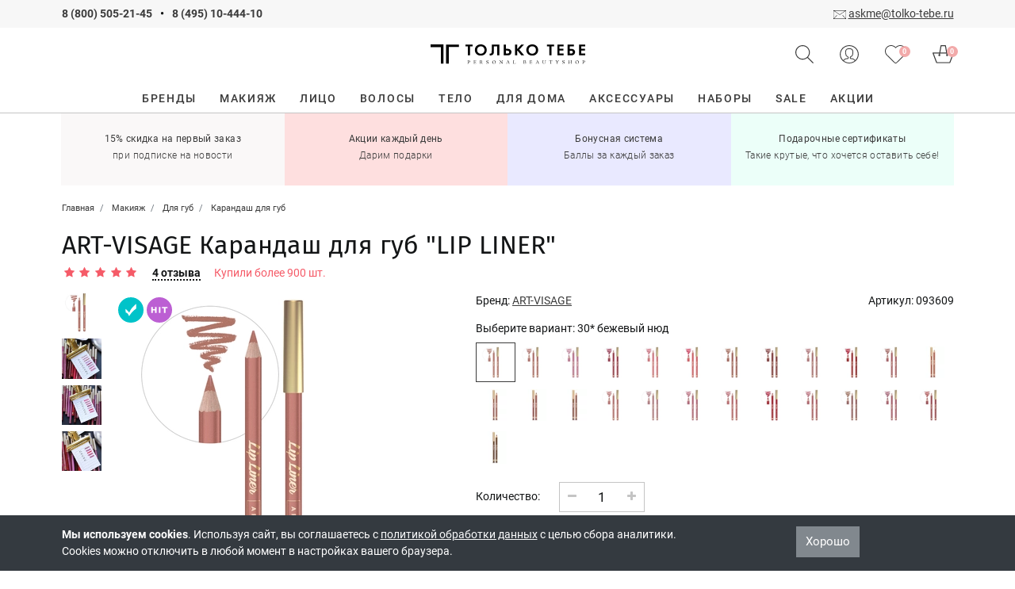

--- FILE ---
content_type: text/html; charset=UTF-8
request_url: https://tolko-tebe.ru/product/art-visage-karandash-dlya-gub-lip-liner
body_size: 23177
content:
<!DOCTYPE html>
<html lang="ru">
<head>
<meta charset="utf-8">
    <meta name="viewport" content="width=device-width, initial-scale=1.0, maximum-scale=5">
    <title>ART-VISAGE Карандаш для губ &quot;LIP LINER&quot; - Только Тебе</title>
    <meta name="description" content="Приковывай взгляды к своим губам с новой коллекцией карандашей от ART-VISAGE! Заказать ART-VISAGE Карандаш для губ &quot;LIP LINER&quot; в магазине Только Тебе. Доставка по всей России. Низкие цены.">
    <meta property="og:title" content="ART-VISAGE Карандаш для губ &quot;LIP LINER&quot; - Только Тебе" />
    <meta property="og:description" content="Приковывай взгляды к своим губам с новой коллекцией карандашей от ART-VISAGE! Заказать ART-VISAGE Карандаш для губ &quot;LIP LINER&quot; в магазине Только Тебе. Доставка по всей России. Низкие цены.">
    <meta property="og:image" content="/resized_images/740_740crop/0d0fe3a22d5db67163777b7d74c8d2af.webp">
    <meta property="og:type" content="product">
    <meta property="og:url" content="https://tolko-tebe.ru/product/art-visage-karandash-dlya-gub-lip-liner">
    <link href="/design/frontend/bs4/css/bootstrap.min.css" rel="stylesheet">
    <link href="/design/frontend/2020/css/style.css?v=250325-" rel="stylesheet">
    <link rel="icon" href="/favicon.ico" type="image/x-icon">
    <link rel="shortcut icon" href="/design/frontend/images/icons/favicon.svg" type="image/svg+xml">
    <link rel="apple-touch-icon" sizes="180x180" href="/design/frontend/images/icons/apple-touch-icon.png">
    <link rel="apple-touch-icon" sizes="120x120" href="/design/frontend/images/icons/apple-touch-icon-120x120.png">
    <link rel="apple-touch-icon" sizes="152x152" href="/design/frontend/images/icons/apple-touch-icon-152x152.png">
    <link rel="manifest" href="/manifest.json">
    <link rel="preload" href="/design/frontend/2020/fonts/roboto-v20-latin_cyrillic-regular.woff2" as="font" crossorigin="anonymous">
    <link rel="preload" href="/design/frontend/2020/fonts/roboto-v20-latin_cyrillic-500.woff2" as="font" crossorigin="anonymous">
    <link rel="preload" href="/design/frontend/2020/fonts/roboto-v20-latin_cyrillic-700.woff2" as="font" crossorigin="anonymous">
    <link rel="preload" href="/design/frontend/fonts/fira-sans-v16-latin_cyrillic-regular.woff2" as="font" crossorigin="anonymous">
    <link rel="preload" href="/design/frontend/fonts/fira-sans-v16-latin_cyrillic-500.woff2" as="font" crossorigin="anonymous">
    <link rel="preload" href="/design/frontend/fonts/fontello.woff2?22771618" as="font" crossorigin="anonymous">
    <script>var user=0, icons = 0,prScript = "\/design\/frontend\/inwork\/product-087.js",ank="\/design\/frontend\/inwork\/anketa-037.js";</script>
    <script src="/design/frontend/inwork/stack-024.js"></script></head>
<body>
    <!-- Yandex.Metrika counter --> <script type="text/javascript" > (function(m,e,t,r,i,k,a){m[i]=m[i]||function(){(m[i].a=m[i].a||[]).push(arguments)}; m[i].l=1*new Date(); for (var j = 0; j < document.scripts.length; j++) {if (document.scripts[j].src === r) { return; }} k=e.createElement(t),a=e.getElementsByTagName(t)[0],k.async=1,k.src=r,a.parentNode.insertBefore(k,a)}) (window, document, "script", "https://mc.yandex.ru/metrika/tag.js", "ym"); ym(7942684, "init", { clickmap:true, trackLinks:true, accurateTrackBounce:true, webvisor:true, ecommerce:"ttLayer" }); </script> <noscript><div><img src="https://mc.yandex.ru/watch/7942684" style="position:absolute; left:-9999px;" alt="" /></div></noscript> <!-- /Yandex.Metrika counter -->
<script>
    indKos = true;
    istrue = false;
    initHeader();
</script>
<div id="header">
    <div id="top-line" class="container-fluid bg-secondary py-2">
        <div class="container position-relative">
            <div class="row">
                <div class="col-24 col-lg-12 text-center text-lg-left">
                    <b><a class="underline-none" href="tel:88005052145">8 (800) 505-21-45</a>
                        <span class="mx-2 underline-none">•</span>
                        <a href="tel:84951044410" class="underline-none">8 (495) 10-444-10</a></b>
                </div>
                <div class="d-none d-lg-block col-lg-12 text-right">
                    <img src="/design/frontend/2020/images/icons/email.svg" width="16" height="11" alt=""> <a href="mailto:askme@tolko-tebe.ru" class="underlinedLink">askme@tolko-tebe.ru</a>
                </div>
            </div>
                    </div>
    </div>
</div>
<div id="confirm-region" class="shadow text-center p-3">
    <p></p>
    <div class="row">
        <div class="col-10 text-center"><a id="podtverdit-reg" class="active" onclick="setRegion(this)">Подтвердить</a></div>
        <div class="col-14 text-center"><a data-toggle="modal" data-target="#city-select">Выбрать другой город</a></div>
    </div>
</div>
<div id="nav" class="sticky-top bg-white ">
    <div id="mainNav" class="container py-4">
        <div class="row align-items-center no-gutters">
            <div class="col-7 d-flex d-xl-none header-icon">
                <div class="menu2 btn11 d-inline-block">
                    <div class="icon-left"></div>
                    <div class="icon-right"></div>
                </div>
                <div id="hamburgerMenu" class="mr-2" data-toggle="collapse" data-target="#navbarNavDropdown" aria-controls="navbarNavDropdown" aria-expanded="false" data-trigger="#menuWrapper"></div>
                <img src="/design/frontend/2020/images/icons/lense.svg" class="searchButton" width="23" height="23" alt="">
            </div>
            <div class="col-9 col-sm-10 col-lg-8 offset-xl-8 text-center">
                <a href="/"><img src="/design/frontend/2020/images/logo/header-logo.svg" class="img-fluid logo" width="195" height="25" alt="Только Тебе"></a>
            </div>
            <div class="col-8 col-sm-7 col-xl-8 text-right header-icon position-relative">
                <img src="/design/frontend/2020/images/icons/lense.svg" class="d-none d-xl-inline searchButton" title="Поиск товара" width="23" height="23" alt="">
                                                    <img id="logInLK" src="/design/frontend/2020/images/icons/user.svg" data-toggle="modal" data-target="#ttlogin" title="Войти/зарегистрироваться" width="24" height="23" alt="">
                                <div class="cart-icon"><a href="/favorites" id="heart-icon" class="d-inline-block"><img src="/design/frontend/2020/images/icons/heart.svg" title="Избранное" width="27" height="23" alt=""><div id="heart-quantity" class="pinkCircle">0</div></a></div>
                <div class="cart-icon"><a href="/cart" class="d-inline-block"><img src="/design/frontend/2020/images/icons/basket.svg" title="Оформить заказ" width="27" height="23" alt=""><div id="cart-quantity" class="pinkCircle">0</div></a></div>
            </div>
        </div>
    </div>
    <div id="searchBar" class="container pt-3 d-none">
        <form action="/search">
            <div class="row no-gutters">
                <div class="col-14 col-lg-17 form-group">
                    <div class="position-relative">
                        <input id="smartSearch" class="form-control" type="text" name="q" autofocus autocomplete="off">
                        <div id="dropdownSearch" class="w-100 shadow d-none"><div id="recommendations"></div></div>
                    </div>
                </div>
                <div class="col-8 col-lg-6">
                    <input type="submit" class="btn btn-inverse btn-block" value="Найти">
                </div>
                <div class="col-2 col-lg-1 text-right">
                    <span id="searchBarClose" class="icon-cancel"></span>
                </div>
            </div>
        </form>
    </div>
    <div id="menu-cat" class="pt-lg-1">
        <nav id="menuWrapper" class="offcanvas" itemscope itemtype="https://schema.org/SiteNavigationElement">
    <div class="menu text-xl-center">
        <ul itemprop="about" itemscope itemtype="https://schema.org/ItemList">
            <li itemprop="itemListElement" itemscope itemtype="https://schema.org/ItemList">
                <a href="/brand-list" itemprop="url"><span itemprop="name">Бренды</span></a>
            </li>
                        <li class="has-sub-nav" itemprop="itemListElement" itemscope itemtype="https://schema.org/ItemList">
                <a href="/catalog/makiyazh" itemprop="url"><span itemprop="name">Макияж</span></a>
                                <ul itemprop="itemListElement" itemscope itemtype="https://schema.org/ItemList">
                    <li class="d-block d-xl-none"><a href="#" class="back">Макияж</a></li>
                    <div class="container">
                                                    <li class="has-sub-nav" itemprop="itemListElement" itemscope itemtype="https://schema.org/ItemList"><a href="/catalog/makiyazh-lico" itemprop="url"><span itemprop="name">Для лица</span></a>
                                                            <ul itemprop="itemListElement" itemscope itemtype="https://schema.org/ItemList">
                                    <li class="d-block d-lg-none"><a href="#" class="back">Для лица</a></li>
                                                                            <li class="linkFire" itemprop="itemListElement" itemscope itemtype="https://schema.org/ItemList"><a href="/catalog/praymer" itemprop="url"><span itemprop="name">Праймер</span></a></li>
                                                                                <li class="linkFire" itemprop="itemListElement" itemscope itemtype="https://schema.org/ItemList"><a href="/catalog/tonalnyy-krem" itemprop="url"><span itemprop="name">Тональные средства</span></a></li>
                                                                                <li class="linkFire" itemprop="itemListElement" itemscope itemtype="https://schema.org/ItemList"><a href="/catalog/adzhastery" itemprop="url"><span itemprop="name">Аджастеры</span></a></li>
                                                                                <li class="linkFire" itemprop="itemListElement" itemscope itemtype="https://schema.org/ItemList"><a href="/catalog/vv-i-ss-krem" itemprop="url"><span itemprop="name">ВВ и СС крем</span></a></li>
                                                                                <li class="linkFire" itemprop="itemListElement" itemscope itemtype="https://schema.org/ItemList"><a href="/catalog/kompaktnaya-pudra" itemprop="url"><span itemprop="name">Компактная пудра</span></a></li>
                                                                                <li class="linkFire" itemprop="itemListElement" itemscope itemtype="https://schema.org/ItemList"><a href="/catalog/rassypchataya-pudra" itemprop="url"><span itemprop="name">Рассыпчатая пудра</span></a></li>
                                                                                <li class="linkFire" itemprop="itemListElement" itemscope itemtype="https://schema.org/ItemList"><a href="/catalog/konsillery-i-korrektory" itemprop="url"><span itemprop="name">Консилеры и корректоры</span></a></li>
                                                                                <li class="linkFire" itemprop="itemListElement" itemscope itemtype="https://schema.org/ItemList"><a href="/catalog/skulptory-i-bronzery" itemprop="url"><span itemprop="name">Скульпторы и бронзеры</span></a></li>
                                                                                <li class="linkFire" itemprop="itemListElement" itemscope itemtype="https://schema.org/ItemList"><a href="/catalog/rumyana" itemprop="url"><span itemprop="name">Румяна</span></a></li>
                                                                                <li class="linkFire" itemprop="itemListElement" itemscope itemtype="https://schema.org/ItemList"><a href="/catalog/haylaytery" itemprop="url"><span itemprop="name">Хайлайтеры</span></a></li>
                                                                                <li class="linkFire" itemprop="itemListElement" itemscope itemtype="https://schema.org/ItemList"><a href="/catalog/fiksiruyuschie-sprei" itemprop="url"><span itemprop="name">Фиксирующие спреи</span></a></li>
                                                                                <li class="linkFire" itemprop="itemListElement" itemscope itemtype="https://schema.org/ItemList"><a href="/catalog/matiruyuschie-salfetki" itemprop="url"><span itemprop="name">Матирующие салфетки</span></a></li>
                                                                        </ul>
                                                        </li>
                                                    <li class="has-sub-nav" itemprop="itemListElement" itemscope itemtype="https://schema.org/ItemList"><a href="/catalog/makiyazh-glaza" itemprop="url"><span itemprop="name">Для глаз</span></a>
                                                            <ul itemprop="itemListElement" itemscope itemtype="https://schema.org/ItemList">
                                    <li class="d-block d-lg-none"><a href="#" class="back">Для глаз</a></li>
                                                                            <li class="linkFire" itemprop="itemListElement" itemscope itemtype="https://schema.org/ItemList"><a href="/catalog/baza-pod-teni" itemprop="url"><span itemprop="name">База под тени</span></a></li>
                                                                                <li class="linkFire" itemprop="itemListElement" itemscope itemtype="https://schema.org/ItemList"><a href="/catalog/pigmenty" itemprop="url"><span itemprop="name">Пигменты</span></a></li>
                                                                                <li class="linkFire" itemprop="itemListElement" itemscope itemtype="https://schema.org/ItemList"><a href="/catalog/teni-dlya-vek" itemprop="url"><span itemprop="name">Тени для век</span></a></li>
                                                                                <li class="linkFire" itemprop="itemListElement" itemscope itemtype="https://schema.org/ItemList"><a href="/catalog/karandash-dlya-glaz" itemprop="url"><span itemprop="name">Карандаш для глаз</span></a></li>
                                                                                <li class="linkFire" itemprop="itemListElement" itemscope itemtype="https://schema.org/ItemList"><a href="/catalog/podvodka-dlya-glaz" itemprop="url"><span itemprop="name">Подводка для глаз</span></a></li>
                                                                                <li class="linkFire" itemprop="itemListElement" itemscope itemtype="https://schema.org/ItemList"><a href="/catalog/tush-i-gel-dlya-resnic" itemprop="url"><span itemprop="name">Тушь и гель для ресниц</span></a></li>
                                                                                <li class="linkFire" itemprop="itemListElement" itemscope itemtype="https://schema.org/ItemList"><a href="/catalog/makiyazh-glaza-nakladnye-resnicy" itemprop="url"><span itemprop="name">Накладные ресницы</span></a></li>
                                                                                <li class="linkFire" itemprop="itemListElement" itemscope itemtype="https://schema.org/ItemList"><a href="/catalog/kerler-dlya-resnic" itemprop="url"><span itemprop="name">Керлер для ресниц</span></a></li>
                                                                                <li class="linkFire" itemprop="itemListElement" itemscope itemtype="https://schema.org/ItemList"><a href="/catalog/ochischenie-i-demakiyazh" itemprop="url"><span itemprop="name">Очищение и демакияж</span></a></li>
                                                                        </ul>
                                                        </li>
                                                    <li class="has-sub-nav" itemprop="itemListElement" itemscope itemtype="https://schema.org/ItemList"><a href="/catalog/makiyazh-brovi" itemprop="url"><span itemprop="name">Для бровей</span></a>
                                                            <ul itemprop="itemListElement" itemscope itemtype="https://schema.org/ItemList">
                                    <li class="d-block d-lg-none"><a href="#" class="back">Для бровей</a></li>
                                                                            <li class="linkFire" itemprop="itemListElement" itemscope itemtype="https://schema.org/ItemList"><a href="/catalog/teni-dlya-brovey" itemprop="url"><span itemprop="name">Тени для бровей</span></a></li>
                                                                                <li class="linkFire" itemprop="itemListElement" itemscope itemtype="https://schema.org/ItemList"><a href="/catalog/gel-dlya-brovey" itemprop="url"><span itemprop="name">Гель для бровей</span></a></li>
                                                                                <li class="linkFire" itemprop="itemListElement" itemscope itemtype="https://schema.org/ItemList"><a href="/catalog/karandash-dlya-brovey" itemprop="url"><span itemprop="name">Карандаш для бровей</span></a></li>
                                                                                <li class="linkFire" itemprop="itemListElement" itemscope itemtype="https://schema.org/ItemList"><a href="/catalog/tint-dlya-brovej" itemprop="url"><span itemprop="name">Тинт и маркер для бровей</span></a></li>
                                                                                <li class="linkFire" itemprop="itemListElement" itemscope itemtype="https://schema.org/ItemList"><a href="/catalog/mylo-dlya-brovej" itemprop="url"><span itemprop="name">Мыло для бровей</span></a></li>
                                                                                <li class="linkFire" itemprop="itemListElement" itemscope itemtype="https://schema.org/ItemList"><a href="/catalog/uhod-dlya-brovej" itemprop="url"><span itemprop="name">Уход для бровей</span></a></li>
                                                                                <li class="linkFire" itemprop="itemListElement" itemscope itemtype="https://schema.org/ItemList"><a href="/catalog/pincety" itemprop="url"><span itemprop="name">Инструменты для бровей</span></a></li>
                                                                                <li class="linkFire" itemprop="itemListElement" itemscope itemtype="https://schema.org/ItemList"><a href="/catalog/kraska-dlya-brovej" itemprop="url"><span itemprop="name">Окрашивание бровей </span></a></li>
                                                                        </ul>
                                                        </li>
                                                    <li class="has-sub-nav" itemprop="itemListElement" itemscope itemtype="https://schema.org/ItemList"><a href="/catalog/makiyazh-guby" itemprop="url"><span itemprop="name">Для губ</span></a>
                                                            <ul itemprop="itemListElement" itemscope itemtype="https://schema.org/ItemList">
                                    <li class="d-block d-lg-none"><a href="#" class="back">Для губ</a></li>
                                                                            <li class="linkFire" itemprop="itemListElement" itemscope itemtype="https://schema.org/ItemList"><a href="/catalog/pomada" itemprop="url"><span itemprop="name">Помада</span></a></li>
                                                                                <li class="linkFire" itemprop="itemListElement" itemscope itemtype="https://schema.org/ItemList"><a href="/catalog/blesk-dlya-gub" itemprop="url"><span itemprop="name">Блеск для губ</span></a></li>
                                                                                <li class="linkFire" itemprop="itemListElement" itemscope itemtype="https://schema.org/ItemList"><a href="/catalog/tint-dlya-gub" itemprop="url"><span itemprop="name">Тинт для губ</span></a></li>
                                                                                <li class="linkFire" itemprop="itemListElement" itemscope itemtype="https://schema.org/ItemList"><a href="/catalog/karandash-dlya-gub" itemprop="url"><span itemprop="name">Карандаш для губ</span></a></li>
                                                                                <li class="linkFire" itemprop="itemListElement" itemscope itemtype="https://schema.org/ItemList"><a href="/catalog/balzam-dlya-gub" itemprop="url"><span itemprop="name">Уход за губами</span></a></li>
                                                                        </ul>
                                                        </li>
                                                    <li class="has-sub-nav" itemprop="itemListElement" itemscope itemtype="https://schema.org/ItemList"><a href="/catalog/nail" itemprop="url"><span itemprop="name">Для ногтей</span></a>
                                                            <ul itemprop="itemListElement" itemscope itemtype="https://schema.org/ItemList">
                                    <li class="d-block d-lg-none"><a href="#" class="back">Для ногтей</a></li>
                                                                            <li class="linkFire" itemprop="itemListElement" itemscope itemtype="https://schema.org/ItemList"><a href="/catalog/sredstva-dlya-uhoda-za-nogtyami" itemprop="url"><span itemprop="name">Средства для ухода за ногтями</span></a></li>
                                                                                <li class="linkFire" itemprop="itemListElement" itemscope itemtype="https://schema.org/ItemList"><a href="/catalog/lak-dlya-nogtey" itemprop="url"><span itemprop="name">Лак для ногтей</span></a></li>
                                                                                <li class="linkFire" itemprop="itemListElement" itemscope itemtype="https://schema.org/ItemList"><a href="/catalog/dizayn-nogtey" itemprop="url"><span itemprop="name">Дизайн ногтей</span></a></li>
                                                                                <li class="linkFire" itemprop="itemListElement" itemscope itemtype="https://schema.org/ItemList"><a href="/catalog/instrumenty-dlya-manikyura-i-pedikyura" itemprop="url"><span itemprop="name">Инструменты для маникюра и педикюра</span></a></li>
                                                                        </ul>
                                                        </li>
                                                    <li class="has-sub-nav" itemprop="itemListElement" itemscope itemtype="https://schema.org/ItemList"><a href="/catalog/paletki" itemprop="url"><span itemprop="name">Палетки</span></a>
                                                            <ul itemprop="itemListElement" itemscope itemtype="https://schema.org/ItemList">
                                    <li class="d-block d-lg-none"><a href="#" class="back">Палетки</a></li>
                                                                            <li class="linkFire" itemprop="itemListElement" itemscope itemtype="https://schema.org/ItemList"><a href="/catalog/dlya-glaz" itemprop="url"><span itemprop="name">Для глаз</span></a></li>
                                                                                <li class="linkFire" itemprop="itemListElement" itemscope itemtype="https://schema.org/ItemList"><a href="/catalog/dlya-lica" itemprop="url"><span itemprop="name">Для лица</span></a></li>
                                                                                <li class="linkFire" itemprop="itemListElement" itemscope itemtype="https://schema.org/ItemList"><a href="/catalog/dlya-brovey" itemprop="url"><span itemprop="name">Для бровей</span></a></li>
                                                                        </ul>
                                                        </li>
                                                    <li class="has-sub-nav" itemprop="itemListElement" itemscope itemtype="https://schema.org/ItemList"><a href="/catalog/makiyazh-kisti-i-aksessuary" itemprop="url"><span itemprop="name">Кисти и аксессуары</span></a>
                                                            <ul itemprop="itemListElement" itemscope itemtype="https://schema.org/ItemList">
                                    <li class="d-block d-lg-none"><a href="#" class="back">Кисти и аксессуары</a></li>
                                                                            <li class="linkFire" itemprop="itemListElement" itemscope itemtype="https://schema.org/ItemList"><a href="/catalog/makiyazh-kisti-dlya-lica" itemprop="url"><span itemprop="name">Кисти для лица</span></a></li>
                                                                                <li class="linkFire" itemprop="itemListElement" itemscope itemtype="https://schema.org/ItemList"><a href="/catalog/makiyazh-kisti-dlya-glaz" itemprop="url"><span itemprop="name">Кисти для глаз</span></a></li>
                                                                                <li class="linkFire" itemprop="itemListElement" itemscope itemtype="https://schema.org/ItemList"><a href="/catalog/makiyazh-kisti-dlya-gub" itemprop="url"><span itemprop="name">Кисти для губ</span></a></li>
                                                                                <li class="linkFire" itemprop="itemListElement" itemscope itemtype="https://schema.org/ItemList"><a href="/catalog/makiyazh-kisti-dlya-brovey" itemprop="url"><span itemprop="name">Кисти для бровей</span></a></li>
                                                                                <li class="linkFire" itemprop="itemListElement" itemscope itemtype="https://schema.org/ItemList"><a href="/catalog/makiyazh-nabory-kistey" itemprop="url"><span itemprop="name">Наборы кистей</span></a></li>
                                                                                <li class="linkFire" itemprop="itemListElement" itemscope itemtype="https://schema.org/ItemList"><a href="/catalog/ochischenie-i-hranenie-aksessuarov" itemprop="url"><span itemprop="name">Очищение и хранение аксессуаров</span></a></li>
                                                                                <li class="linkFire" itemprop="itemListElement" itemscope itemtype="https://schema.org/ItemList"><a href="/catalog/makiyazh-sponzhi-i-applikatory" itemprop="url"><span itemprop="name">Спонжи и аппликаторы</span></a></li>
                                                                                <li class="linkFire" itemprop="itemListElement" itemscope itemtype="https://schema.org/ItemList"><a href="/catalog/tochilki" itemprop="url"><span itemprop="name">Точилки</span></a></li>
                                                                        </ul>
                                                        </li>
                                                    <li class="linkFire" itemprop="itemListElement" itemscope itemtype="https://schema.org/ItemList"><a href="/catalog/makiyazh-demakiyazh" itemprop="url"><span itemprop="name">Демакияж</span></a>
                                                    </li>
                                                    <li class="linkFire" itemprop="itemListElement" itemscope itemtype="https://schema.org/ItemList"><a href="/catalog/makiazh-podarochnye-nabory" itemprop="url"><span itemprop="name">Подарочные наборы</span></a>
                                                    </li>
                                                    <li class="linkFire" itemprop="itemListElement" itemscope itemtype="https://schema.org/ItemList"><a href="/catalog/nabory-makiyazh" itemprop="url"><span itemprop="name">Наборы и сеты</span></a>
                                                    </li>
                                                    <li class="linkFire" itemprop="itemListElement" itemscope itemtype="https://schema.org/ItemList"><a href="/catalog/makiyazh-osnovy-pod-makiyazh" itemprop="url"><span itemprop="name">Основы под макияж</span></a>
                                                    </li>
                                            </div>
                </ul>
                            </li>
                        <li class="has-sub-nav" itemprop="itemListElement" itemscope itemtype="https://schema.org/ItemList">
                <a href="/catalog/lico" itemprop="url"><span itemprop="name">Лицо</span></a>
                                <ul itemprop="itemListElement" itemscope itemtype="https://schema.org/ItemList">
                    <li class="d-block d-xl-none"><a href="#" class="back">Лицо</a></li>
                    <div class="container">
                                                    <li class="has-sub-nav" itemprop="itemListElement" itemscope itemtype="https://schema.org/ItemList"><a href="/catalog/lico-ochischenie" itemprop="url"><span itemprop="name">Очищение</span></a>
                                                            <ul itemprop="itemListElement" itemscope itemtype="https://schema.org/ItemList">
                                    <li class="d-block d-lg-none"><a href="#" class="back">Очищение</a></li>
                                                                            <li class="linkFire" itemprop="itemListElement" itemscope itemtype="https://schema.org/ItemList"><a href="/catalog/penki-i-geli-dlya-umyvaniya" itemprop="url"><span itemprop="name">Пенки и гели для умывания</span></a></li>
                                                                                <li class="linkFire" itemprop="itemListElement" itemscope itemtype="https://schema.org/ItemList"><a href="/catalog/gidrofilnoe-maslo" itemprop="url"><span itemprop="name">Гидрофильное масло</span></a></li>
                                                                                <li class="linkFire" itemprop="itemListElement" itemscope itemtype="https://schema.org/ItemList"><a href="/catalog/lico-ochischenie-skraby" itemprop="url"><span itemprop="name">Скрабы и пилинги</span></a></li>
                                                                                <li class="linkFire" itemprop="itemListElement" itemscope itemtype="https://schema.org/ItemList"><a href="/catalog/ochiwayuwie-maski" itemprop="url"><span itemprop="name">Очищающие маски и полоски</span></a></li>
                                                                                <li class="linkFire" itemprop="itemListElement" itemscope itemtype="https://schema.org/ItemList"><a href="/catalog/sredstva-dlya-demakiyazha" itemprop="url"><span itemprop="name">Средства для демакияжа</span></a></li>
                                                                                <li class="linkFire" itemprop="itemListElement" itemscope itemtype="https://schema.org/ItemList"><a href="/catalog/specialnye-salfetki-i-sponzhi-dlya-ochischeniya" itemprop="url"><span itemprop="name">Специальные салфетки и спонжи для очищения</span></a></li>
                                                                        </ul>
                                                        </li>
                                                    <li class="has-sub-nav" itemprop="itemListElement" itemscope itemtype="https://schema.org/ItemList"><a href="/catalog/tonizirovanie" itemprop="url"><span itemprop="name">Тонизирование</span></a>
                                                            <ul itemprop="itemListElement" itemscope itemtype="https://schema.org/ItemList">
                                    <li class="d-block d-lg-none"><a href="#" class="back">Тонизирование</a></li>
                                                                            <li class="linkFire" itemprop="itemListElement" itemscope itemtype="https://schema.org/ItemList"><a href="/catalog/toniki" itemprop="url"><span itemprop="name">Тоники</span></a></li>
                                                                                <li class="linkFire" itemprop="itemListElement" itemscope itemtype="https://schema.org/ItemList"><a href="/catalog/losony" itemprop="url"><span itemprop="name">Лосьоны</span></a></li>
                                                                        </ul>
                                                        </li>
                                                    <li class="has-sub-nav" itemprop="itemListElement" itemscope itemtype="https://schema.org/ItemList"><a href="/catalog/uvlazhnenie-i-pitanie" itemprop="url"><span itemprop="name">Увлажнение и питание</span></a>
                                                            <ul itemprop="itemListElement" itemscope itemtype="https://schema.org/ItemList">
                                    <li class="d-block d-lg-none"><a href="#" class="back">Увлажнение и питание</a></li>
                                                                            <li class="linkFire" itemprop="itemListElement" itemscope itemtype="https://schema.org/ItemList"><a href="/catalog/toner" itemprop="url"><span itemprop="name">Тонер</span></a></li>
                                                                                <li class="linkFire" itemprop="itemListElement" itemscope itemtype="https://schema.org/ItemList"><a href="/catalog/syvorotka" itemprop="url"><span itemprop="name">Сыворотка и эссенция</span></a></li>
                                                                                <li class="linkFire" itemprop="itemListElement" itemscope itemtype="https://schema.org/ItemList"><a href="/catalog/uvlazhnenie-i-pitanie-krem" itemprop="url"><span itemprop="name">Крем и гель</span></a></li>
                                                                                <li class="linkFire" itemprop="itemListElement" itemscope itemtype="https://schema.org/ItemList"><a href="/catalog/maslo" itemprop="url"><span itemprop="name">Масло</span></a></li>
                                                                                <li class="linkFire" itemprop="itemListElement" itemscope itemtype="https://schema.org/ItemList"><a href="/catalog/lico-uhod-maski" itemprop="url"><span itemprop="name">Маски</span></a></li>
                                                                                <li class="linkFire" itemprop="itemListElement" itemscope itemtype="https://schema.org/ItemList"><a href="/catalog/patchi-dlya-lica" itemprop="url"><span itemprop="name">Патчи для лица</span></a></li>
                                                                                <li class="linkFire" itemprop="itemListElement" itemscope itemtype="https://schema.org/ItemList"><a href="/catalog/mist-dlya-lica" itemprop="url"><span itemprop="name">Мист и спрей</span></a></li>
                                                                        </ul>
                                                        </li>
                                                    <li class="has-sub-nav" itemprop="itemListElement" itemscope itemtype="https://schema.org/ItemList"><a href="/catalog/specialnyy-uhod" itemprop="url"><span itemprop="name">Специальный уход</span></a>
                                                            <ul itemprop="itemListElement" itemscope itemtype="https://schema.org/ItemList">
                                    <li class="d-block d-lg-none"><a href="#" class="back">Специальный уход</a></li>
                                                                            <li class="linkFire" itemprop="itemListElement" itemscope itemtype="https://schema.org/ItemList"><a href="/catalog/antivozrastnoj-uhod" itemprop="url"><span itemprop="name">Антивозрастной уход</span></a></li>
                                                                                <li class="linkFire" itemprop="itemListElement" itemscope itemtype="https://schema.org/ItemList"><a href="/catalog/protiv-akne" itemprop="url"><span itemprop="name">Против акне</span></a></li>
                                                                                <li class="linkFire" itemprop="itemListElement" itemscope itemtype="https://schema.org/ItemList"><a href="/catalog/oil-skin" itemprop="url"><span itemprop="name">Для жирной/проблемной кожи</span></a></li>
                                                                                <li class="linkFire" itemprop="itemListElement" itemscope itemtype="https://schema.org/ItemList"><a href="/catalog/zawita-ot-solnca-s-spf" itemprop="url"><span itemprop="name">Защита от солнца с SPF</span></a></li>
                                                                        </ul>
                                                        </li>
                                                    <li class="has-sub-nav" itemprop="itemListElement" itemscope itemtype="https://schema.org/ItemList"><a href="/catalog/uhod-za-oblastyu-vokrug-glaz" itemprop="url"><span itemprop="name">Уход за областью вокруг глаз</span></a>
                                                            <ul itemprop="itemListElement" itemscope itemtype="https://schema.org/ItemList">
                                    <li class="d-block d-lg-none"><a href="#" class="back">Уход за областью вокруг глаз</a></li>
                                                                            <li class="linkFire" itemprop="itemListElement" itemscope itemtype="https://schema.org/ItemList"><a href="/catalog/uhod-za-resnicami-i-brovyami" itemprop="url"><span itemprop="name">Уход за ресницами и бровями</span></a></li>
                                                                                <li class="linkFire" itemprop="itemListElement" itemscope itemtype="https://schema.org/ItemList"><a href="/catalog/krem" itemprop="url"><span itemprop="name">Крем и гель</span></a></li>
                                                                                <li class="linkFire" itemprop="itemListElement" itemscope itemtype="https://schema.org/ItemList"><a href="/catalog/patchi" itemprop="url"><span itemprop="name">Патчи и маски</span></a></li>
                                                                        </ul>
                                                        </li>
                                                    <li class="linkFire" itemprop="itemListElement" itemscope itemtype="https://schema.org/ItemList"><a href="/catalog/uhod-za-gubami" itemprop="url"><span itemprop="name">Уход за губами</span></a>
                                                    </li>
                                                    <li class="has-sub-nav" itemprop="itemListElement" itemscope itemtype="https://schema.org/ItemList"><a href="/catalog/uhod-za-polostyu-rta" itemprop="url"><span itemprop="name">Уход за полостью рта</span></a>
                                                            <ul itemprop="itemListElement" itemscope itemtype="https://schema.org/ItemList">
                                    <li class="d-block d-lg-none"><a href="#" class="back">Уход за полостью рта</a></li>
                                                                            <li class="linkFire" itemprop="itemListElement" itemscope itemtype="https://schema.org/ItemList"><a href="/catalog/zubnye-pasty" itemprop="url"><span itemprop="name">Зубные пасты</span></a></li>
                                                                                <li class="linkFire" itemprop="itemListElement" itemscope itemtype="https://schema.org/ItemList"><a href="/catalog/zubnye-schetki" itemprop="url"><span itemprop="name">Зубные щетки</span></a></li>
                                                                                <li class="linkFire" itemprop="itemListElement" itemscope itemtype="https://schema.org/ItemList"><a href="/catalog/geli-i-opolaskivateli" itemprop="url"><span itemprop="name">Гели и ополаскиватели</span></a></li>
                                                                        </ul>
                                                        </li>
                                                    <li class="linkFire" itemprop="itemListElement" itemscope itemtype="https://schema.org/ItemList"><a href="/catalog/nabory-dlya-uhoda-za-kozhej" itemprop="url"><span itemprop="name">Наборы для ухода за кожей</span></a>
                                                    </li>
                                                    <li class="linkFire" itemprop="itemListElement" itemscope itemtype="https://schema.org/ItemList"><a href="/catalog/dlya-muzhchin-face" itemprop="url"><span itemprop="name">Для мужчин. Уход за лицом</span></a>
                                                    </li>
                                                    <li class="linkFire" itemprop="itemListElement" itemscope itemtype="https://schema.org/ItemList"><a href="/catalog/aksessuary-dly-litca" itemprop="url"><span itemprop="name">Аксессуары</span></a>
                                                    </li>
                                            </div>
                </ul>
                            </li>
                        <li class="has-sub-nav" itemprop="itemListElement" itemscope itemtype="https://schema.org/ItemList">
                <a href="/catalog/volosy" itemprop="url"><span itemprop="name">Волосы</span></a>
                                <ul itemprop="itemListElement" itemscope itemtype="https://schema.org/ItemList">
                    <li class="d-block d-xl-none"><a href="#" class="back">Волосы</a></li>
                    <div class="container">
                                                    <li class="has-sub-nav" itemprop="itemListElement" itemscope itemtype="https://schema.org/ItemList"><a href="/catalog/shampuni-i-kondicionery" itemprop="url"><span itemprop="name">Шампуни и кондиционеры</span></a>
                                                            <ul itemprop="itemListElement" itemscope itemtype="https://schema.org/ItemList">
                                    <li class="d-block d-lg-none"><a href="#" class="back">Шампуни и кондиционеры</a></li>
                                                                            <li class="linkFire" itemprop="itemListElement" itemscope itemtype="https://schema.org/ItemList"><a href="/catalog/shampun" itemprop="url"><span itemprop="name">Шампунь</span></a></li>
                                                                                <li class="linkFire" itemprop="itemListElement" itemscope itemtype="https://schema.org/ItemList"><a href="/catalog/kondicioner" itemprop="url"><span itemprop="name">Кондиционер</span></a></li>
                                                                                <li class="linkFire" itemprop="itemListElement" itemscope itemtype="https://schema.org/ItemList"><a href="/catalog/balzam" itemprop="url"><span itemprop="name">Бальзам</span></a></li>
                                                                                <li class="linkFire" itemprop="itemListElement" itemscope itemtype="https://schema.org/ItemList"><a href="/catalog/volosy-maski" itemprop="url"><span itemprop="name">Маски для волос</span></a></li>
                                                                                <li class="linkFire" itemprop="itemListElement" itemscope itemtype="https://schema.org/ItemList"><a href="/catalog/suhoy-shampun" itemprop="url"><span itemprop="name">Сухой шампунь</span></a></li>
                                                                        </ul>
                                                        </li>
                                                    <li class="has-sub-nav" itemprop="itemListElement" itemscope itemtype="https://schema.org/ItemList"><a href="/catalog/volosy-specialnyy-uhod" itemprop="url"><span itemprop="name">Специальный уход</span></a>
                                                            <ul itemprop="itemListElement" itemscope itemtype="https://schema.org/ItemList">
                                    <li class="d-block d-lg-none"><a href="#" class="back">Специальный уход</a></li>
                                                                            <li class="linkFire" itemprop="itemListElement" itemscope itemtype="https://schema.org/ItemList"><a href="/catalog/nesmyvaemyy-kondicioner-krem" itemprop="url"><span itemprop="name">Несмываемый кондиционер крем</span></a></li>
                                                                                <li class="linkFire" itemprop="itemListElement" itemscope itemtype="https://schema.org/ItemList"><a href="/catalog/maslo-dlya-volos" itemprop="url"><span itemprop="name">Масло для волос</span></a></li>
                                                                                <li class="linkFire" itemprop="itemListElement" itemscope itemtype="https://schema.org/ItemList"><a href="/catalog/syvorotka-i-sprey-dlya-volos" itemprop="url"><span itemprop="name">Сыворотка и спрей для волос</span></a></li>
                                                                                <li class="linkFire" itemprop="itemListElement" itemscope itemtype="https://schema.org/ItemList"><a href="/catalog/skraby-dlya-kozhi-golovy" itemprop="url"><span itemprop="name">Скрабы и пилинги</span></a></li>
                                                                        </ul>
                                                        </li>
                                                    <li class="has-sub-nav" itemprop="itemListElement" itemscope itemtype="https://schema.org/ItemList"><a href="/catalog/okrashivanie" itemprop="url"><span itemprop="name">Окрашивание</span></a>
                                                            <ul itemprop="itemListElement" itemscope itemtype="https://schema.org/ItemList">
                                    <li class="d-block d-lg-none"><a href="#" class="back">Окрашивание</a></li>
                                                                            <li class="linkFire" itemprop="itemListElement" itemscope itemtype="https://schema.org/ItemList"><a href="/catalog/kraska-dlya-volos" itemprop="url"><span itemprop="name">Краска для волос</span></a></li>
                                                                                <li class="linkFire" itemprop="itemListElement" itemscope itemtype="https://schema.org/ItemList"><a href="/catalog/ottenochnye-maski-i-balzamy" itemprop="url"><span itemprop="name">Оттеночные маски и бальзамы</span></a></li>
                                                                        </ul>
                                                        </li>
                                                    <li class="has-sub-nav" itemprop="itemListElement" itemscope itemtype="https://schema.org/ItemList"><a href="/catalog/stayling" itemprop="url"><span itemprop="name">Стайлинг</span></a>
                                                            <ul itemprop="itemListElement" itemscope itemtype="https://schema.org/ItemList">
                                    <li class="d-block d-lg-none"><a href="#" class="back">Стайлинг</a></li>
                                                                            <li class="linkFire" itemprop="itemListElement" itemscope itemtype="https://schema.org/ItemList"><a href="/catalog/lak-dlya-volos" itemprop="url"><span itemprop="name">Лак для волос</span></a></li>
                                                                                <li class="linkFire" itemprop="itemListElement" itemscope itemtype="https://schema.org/ItemList"><a href="/catalog/penka" itemprop="url"><span itemprop="name">Пенка</span></a></li>
                                                                                <li class="linkFire" itemprop="itemListElement" itemscope itemtype="https://schema.org/ItemList"><a href="/catalog/muss" itemprop="url"><span itemprop="name">Мусс</span></a></li>
                                                                                <li class="linkFire" itemprop="itemListElement" itemscope itemtype="https://schema.org/ItemList"><a href="/catalog/specialnye-sredstva-dlya-ukladki" itemprop="url"><span itemprop="name">Специальные средства для укладки</span></a></li>
                                                                        </ul>
                                                        </li>
                                                    <li class="has-sub-nav" itemprop="itemListElement" itemscope itemtype="https://schema.org/ItemList"><a href="/catalog/volosy-aksessuary" itemprop="url"><span itemprop="name">Аксессуары</span></a>
                                                            <ul itemprop="itemListElement" itemscope itemtype="https://schema.org/ItemList">
                                    <li class="d-block d-lg-none"><a href="#" class="back">Аксессуары</a></li>
                                                                            <li class="linkFire" itemprop="itemListElement" itemscope itemtype="https://schema.org/ItemList"><a href="/catalog/rascheski-i-schetki" itemprop="url"><span itemprop="name">Расчески и щетки</span></a></li>
                                                                                <li class="linkFire" itemprop="itemListElement" itemscope itemtype="https://schema.org/ItemList"><a href="/catalog/volosy-rezinki" itemprop="url"><span itemprop="name">Резинки и заколки</span></a></li>
                                                                                <li class="linkFire" itemprop="itemListElement" itemscope itemtype="https://schema.org/ItemList"><a href="/catalog/flesh-tatu-dlya-volos" itemprop="url"><span itemprop="name">Флеш-тату для волос</span></a></li>
                                                                        </ul>
                                                        </li>
                                                    <li class="linkFire" itemprop="itemListElement" itemscope itemtype="https://schema.org/ItemList"><a href="/catalog/for-men" itemprop="url"><span itemprop="name">Для мужчин. Уход за волосами</span></a>
                                                    </li>
                                            </div>
                </ul>
                            </li>
                        <li class="has-sub-nav" itemprop="itemListElement" itemscope itemtype="https://schema.org/ItemList">
                <a href="/catalog/telo" itemprop="url"><span itemprop="name">Тело</span></a>
                                <ul itemprop="itemListElement" itemscope itemtype="https://schema.org/ItemList">
                    <li class="d-block d-xl-none"><a href="#" class="back">Тело</a></li>
                    <div class="container">
                                                    <li class="has-sub-nav" itemprop="itemListElement" itemscope itemtype="https://schema.org/ItemList"><a href="/catalog/uhod-za-telom" itemprop="url"><span itemprop="name">Уход за телом</span></a>
                                                            <ul itemprop="itemListElement" itemscope itemtype="https://schema.org/ItemList">
                                    <li class="d-block d-lg-none"><a href="#" class="back">Уход за телом</a></li>
                                                                            <li class="linkFire" itemprop="itemListElement" itemscope itemtype="https://schema.org/ItemList"><a href="/catalog/dezodoranty-i-antipersperanty" itemprop="url"><span itemprop="name">Дезодоранты и антиперсперанты</span></a></li>
                                                                                <li class="linkFire" itemprop="itemListElement" itemscope itemtype="https://schema.org/ItemList"><a href="/catalog/balzam-dlya-tela" itemprop="url"><span itemprop="name">Бальзам для тела</span></a></li>
                                                                                <li class="linkFire" itemprop="itemListElement" itemscope itemtype="https://schema.org/ItemList"><a href="/catalog/krem-dlya-tela" itemprop="url"><span itemprop="name">Крем для тела</span></a></li>
                                                                                <li class="linkFire" itemprop="itemListElement" itemscope itemtype="https://schema.org/ItemList"><a href="/catalog/mist-dlya-tela" itemprop="url"><span itemprop="name">Мист для тела</span></a></li>
                                                                                <li class="linkFire" itemprop="itemListElement" itemscope itemtype="https://schema.org/ItemList"><a href="/catalog/loson-dlya-tela" itemprop="url"><span itemprop="name">Лосьон для тела</span></a></li>
                                                                                <li class="linkFire" itemprop="itemListElement" itemscope itemtype="https://schema.org/ItemList"><a href="/catalog/maslo-dlya-tela" itemprop="url"><span itemprop="name">Масло для тела</span></a></li>
                                                                                <li class="linkFire" itemprop="itemListElement" itemscope itemtype="https://schema.org/ItemList"><a href="/catalog/vlazhnye-salfetki" itemprop="url"><span itemprop="name">Влажные салфетки</span></a></li>
                                                                        </ul>
                                                        </li>
                                                    <li class="has-sub-nav" itemprop="itemListElement" itemscope itemtype="https://schema.org/ItemList"><a href="/catalog/sredstva-dlya-ruk-nog" itemprop="url"><span itemprop="name">Средства для рук/ног</span></a>
                                                            <ul itemprop="itemListElement" itemscope itemtype="https://schema.org/ItemList">
                                    <li class="d-block d-lg-none"><a href="#" class="back">Средства для рук/ног</a></li>
                                                                            <li class="linkFire" itemprop="itemListElement" itemscope itemtype="https://schema.org/ItemList"><a href="/catalog/sanitajzery" itemprop="url"><span itemprop="name">Санитайзеры</span></a></li>
                                                                                <li class="linkFire" itemprop="itemListElement" itemscope itemtype="https://schema.org/ItemList"><a href="/catalog/sredstva-dlya-ruk" itemprop="url"><span itemprop="name">Средства для рук</span></a></li>
                                                                                <li class="linkFire" itemprop="itemListElement" itemscope itemtype="https://schema.org/ItemList"><a href="/catalog/sredstva-dlya-nog" itemprop="url"><span itemprop="name">Средства для ног</span></a></li>
                                                                                <li class="linkFire" itemprop="itemListElement" itemscope itemtype="https://schema.org/ItemList"><a href="/catalog/maski-dlya-ruk-nog" itemprop="url"><span itemprop="name">Маски для рук/ног </span></a></li>
                                                                        </ul>
                                                        </li>
                                                    <li class="has-sub-nav" itemprop="itemListElement" itemscope itemtype="https://schema.org/ItemList"><a href="/catalog/dlya-vanny-i-dusha" itemprop="url"><span itemprop="name">Для ванны и душа</span></a>
                                                            <ul itemprop="itemListElement" itemscope itemtype="https://schema.org/ItemList">
                                    <li class="d-block d-lg-none"><a href="#" class="back">Для ванны и душа</a></li>
                                                                            <li class="linkFire" itemprop="itemListElement" itemscope itemtype="https://schema.org/ItemList"><a href="/catalog/gel-dlya-dusha" itemprop="url"><span itemprop="name">Гель для душа</span></a></li>
                                                                                <li class="linkFire" itemprop="itemListElement" itemscope itemtype="https://schema.org/ItemList"><a href="/catalog/pena-i-sol-dlya-vanny" itemprop="url"><span itemprop="name">Пена и соль для ванны</span></a></li>
                                                                                <li class="linkFire" itemprop="itemListElement" itemscope itemtype="https://schema.org/ItemList"><a href="/catalog/skrab-dlya-tela" itemprop="url"><span itemprop="name">Скраб для тела</span></a></li>
                                                                                <li class="linkFire" itemprop="itemListElement" itemscope itemtype="https://schema.org/ItemList"><a href="/catalog/mylo" itemprop="url"><span itemprop="name">Мыло</span></a></li>
                                                                                <li class="linkFire" itemprop="itemListElement" itemscope itemtype="https://schema.org/ItemList"><a href="/catalog/intimnaya-gigiena" itemprop="url"><span itemprop="name">Интимная гигиена</span></a></li>
                                                                        </ul>
                                                        </li>
                                                    <li class="linkFire" itemprop="itemListElement" itemscope itemtype="https://schema.org/ItemList"><a href="/catalog/korrekciya-figury" itemprop="url"><span itemprop="name">Коррекция фигуры</span></a>
                                                    </li>
                                                    <li class="has-sub-nav" itemprop="itemListElement" itemscope itemtype="https://schema.org/ItemList"><a href="/catalog/sredstva-dlya-depilyacii" itemprop="url"><span itemprop="name">Средства для удаления волос</span></a>
                                                            <ul itemprop="itemListElement" itemscope itemtype="https://schema.org/ItemList">
                                    <li class="d-block d-lg-none"><a href="#" class="back">Средства для удаления волос</a></li>
                                                                            <li class="linkFire" itemprop="itemListElement" itemscope itemtype="https://schema.org/ItemList"><a href="/catalog/pena-i-gel-dlya-britya" itemprop="url"><span itemprop="name">Пена и гель для бритья</span></a></li>
                                                                                <li class="linkFire" itemprop="itemListElement" itemscope itemtype="https://schema.org/ItemList"><a href="/catalog/pasty-dlya-shugaringa" itemprop="url"><span itemprop="name">Пасты для шугаринга</span></a></li>
                                                                                <li class="linkFire" itemprop="itemListElement" itemscope itemtype="https://schema.org/ItemList"><a href="/catalog/britvy" itemprop="url"><span itemprop="name">Бритвы</span></a></li>
                                                                                <li class="linkFire" itemprop="itemListElement" itemscope itemtype="https://schema.org/ItemList"><a href="/catalog/vosk-dlya-depilyacii-i-komplektuyuwie" itemprop="url"><span itemprop="name">Средства для депиляции и комплектующие </span></a></li>
                                                                        </ul>
                                                        </li>
                                                    <li class="has-sub-nav" itemprop="itemListElement" itemscope itemtype="https://schema.org/ItemList"><a href="/catalog/zagar-i-solncezaschitnye-sredstva" itemprop="url"><span itemprop="name">Загар и солнцезащитные средства</span></a>
                                                            <ul itemprop="itemListElement" itemscope itemtype="https://schema.org/ItemList">
                                    <li class="d-block d-lg-none"><a href="#" class="back">Загар и солнцезащитные средства</a></li>
                                                                            <li class="linkFire" itemprop="itemListElement" itemscope itemtype="https://schema.org/ItemList"><a href="/catalog/sredstva-ot-solnca" itemprop="url"><span itemprop="name">Средства от солнца</span></a></li>
                                                                                <li class="linkFire" itemprop="itemListElement" itemscope itemtype="https://schema.org/ItemList"><a href="/catalog/sprey-dlya-zagara" itemprop="url"><span itemprop="name">Спрей для загара</span></a></li>
                                                                                <li class="linkFire" itemprop="itemListElement" itemscope itemtype="https://schema.org/ItemList"><a href="/catalog/sredstva-posle-zagara" itemprop="url"><span itemprop="name">Средства после загара</span></a></li>
                                                                        </ul>
                                                        </li>
                                                    <li class="has-sub-nav" itemprop="itemListElement" itemscope itemtype="https://schema.org/ItemList"><a href="/catalog/telo-aksessuary" itemprop="url"><span itemprop="name">Аксессуары</span></a>
                                                            <ul itemprop="itemListElement" itemscope itemtype="https://schema.org/ItemList">
                                    <li class="d-block d-lg-none"><a href="#" class="back">Аксессуары</a></li>
                                                                            <li class="linkFire" itemprop="itemListElement" itemscope itemtype="https://schema.org/ItemList"><a href="/catalog/wetka-dlya-tela" itemprop="url"><span itemprop="name">Щетка для тела</span></a></li>
                                                                        </ul>
                                                        </li>
                                                    <li class="linkFire" itemprop="itemListElement" itemscope itemtype="https://schema.org/ItemList"><a href="/catalog/dlya-muzhchin-body" itemprop="url"><span itemprop="name">Мужской уход за телом</span></a>
                                                    </li>
                                                    <li class="linkFire" itemprop="itemListElement" itemscope itemtype="https://schema.org/ItemList"><a href="/catalog/for-kids" itemprop="url"><span itemprop="name">Для детей</span></a>
                                                    </li>
                                            </div>
                </ul>
                            </li>
                        <li class="has-sub-nav" itemprop="itemListElement" itemscope itemtype="https://schema.org/ItemList">
                <a href="/catalog/home" itemprop="url"><span itemprop="name">Для дома</span></a>
                                <ul itemprop="itemListElement" itemscope itemtype="https://schema.org/ItemList">
                    <li class="d-block d-xl-none"><a href="#" class="back">Для дома</a></li>
                    <div class="container">
                                                    <li class="linkFire" itemprop="itemListElement" itemscope itemtype="https://schema.org/ItemList"><a href="/catalog/sredstva-dlya-kuhni" itemprop="url"><span itemprop="name">Средства для кухни</span></a>
                                                    </li>
                                                    <li class="linkFire" itemprop="itemListElement" itemscope itemtype="https://schema.org/ItemList"><a href="/catalog/chistyawie-sredstva" itemprop="url"><span itemprop="name">Чистящие средства</span></a>
                                                    </li>
                                                    <li class="linkFire" itemprop="itemListElement" itemscope itemtype="https://schema.org/ItemList"><a href="/catalog/sredstva-dlya-tualeta" itemprop="url"><span itemprop="name">Средства для туалета</span></a>
                                                    </li>
                                                    <li class="has-sub-nav" itemprop="itemListElement" itemscope itemtype="https://schema.org/ItemList"><a href="/catalog/osvezhiteli-vozduha" itemprop="url"><span itemprop="name">Ароматы для дома</span></a>
                                                            <ul itemprop="itemListElement" itemscope itemtype="https://schema.org/ItemList">
                                    <li class="d-block d-lg-none"><a href="#" class="back">Ароматы для дома</a></li>
                                                                            <li class="linkFire" itemprop="itemListElement" itemscope itemtype="https://schema.org/ItemList"><a href="/catalog/aromaticheskie-svechi" itemprop="url"><span itemprop="name">Ароматические свечи</span></a></li>
                                                                                <li class="linkFire" itemprop="itemListElement" itemscope itemtype="https://schema.org/ItemList"><a href="/catalog/diffuzory" itemprop="url"><span itemprop="name">Диффузоры</span></a></li>
                                                                        </ul>
                                                        </li>
                                                    <li class="has-sub-nav" itemprop="itemListElement" itemscope itemtype="https://schema.org/ItemList"><a href="/catalog/tualetnye-prinadlezhnosti" itemprop="url"><span itemprop="name">Туалетные принадлежности</span></a>
                                                            <ul itemprop="itemListElement" itemscope itemtype="https://schema.org/ItemList">
                                    <li class="d-block d-lg-none"><a href="#" class="back">Туалетные принадлежности</a></li>
                                                                            <li class="linkFire" itemprop="itemListElement" itemscope itemtype="https://schema.org/ItemList"><a href="/catalog/soap" itemprop="url"><span itemprop="name">Мыло</span></a></li>
                                                                                <li class="linkFire" itemprop="itemListElement" itemscope itemtype="https://schema.org/ItemList"><a href="/catalog/vatnye-diski-i-palochki" itemprop="url"><span itemprop="name">Ватные диски и палочки</span></a></li>
                                                                                <li class="linkFire" itemprop="itemListElement" itemscope itemtype="https://schema.org/ItemList"><a href="/catalog/vlazhnye-i-bumazhnye-salfetki" itemprop="url"><span itemprop="name">Влажные и бумажные салфетки</span></a></li>
                                                                        </ul>
                                                        </li>
                                                    <li class="linkFire" itemprop="itemListElement" itemscope itemtype="https://schema.org/ItemList"><a href="/catalog/aksessuary-dlya-doma" itemprop="url"><span itemprop="name">Аксессуары</span></a>
                                                    </li>
                                            </div>
                </ul>
                            </li>
                        <li class="has-sub-nav" itemprop="itemListElement" itemscope itemtype="https://schema.org/ItemList">
                <a href="/catalog/instrumenty-i-aksessuary" itemprop="url"><span itemprop="name">Аксессуары</span></a>
                                <ul itemprop="itemListElement" itemscope itemtype="https://schema.org/ItemList">
                    <li class="d-block d-xl-none"><a href="#" class="back">Аксессуары</a></li>
                    <div class="container">
                                                    <li class="has-sub-nav" itemprop="itemListElement" itemscope itemtype="https://schema.org/ItemList"><a href="/catalog/instrumenty-i-aksessuary-kisti-i-aksessuary" itemprop="url"><span itemprop="name">Кисти и аксессуары</span></a>
                                                            <ul itemprop="itemListElement" itemscope itemtype="https://schema.org/ItemList">
                                    <li class="d-block d-lg-none"><a href="#" class="back">Кисти и аксессуары</a></li>
                                                                            <li class="linkFire" itemprop="itemListElement" itemscope itemtype="https://schema.org/ItemList"><a href="/catalog/kisti-dlya-lica" itemprop="url"><span itemprop="name">Кисти для лица</span></a></li>
                                                                                <li class="linkFire" itemprop="itemListElement" itemscope itemtype="https://schema.org/ItemList"><a href="/catalog/kisti-dlya-glaz" itemprop="url"><span itemprop="name">Кисти для макияжа глаз</span></a></li>
                                                                                <li class="linkFire" itemprop="itemListElement" itemscope itemtype="https://schema.org/ItemList"><a href="/catalog/kisti-dlya-gub" itemprop="url"><span itemprop="name">Кисти для губ</span></a></li>
                                                                                <li class="linkFire" itemprop="itemListElement" itemscope itemtype="https://schema.org/ItemList"><a href="/catalog/kisti-dlya-brovey" itemprop="url"><span itemprop="name">Кисти для бровей</span></a></li>
                                                                                <li class="linkFire" itemprop="itemListElement" itemscope itemtype="https://schema.org/ItemList"><a href="/catalog/nabory-kistey" itemprop="url"><span itemprop="name">Наборы кистей</span></a></li>
                                                                                <li class="linkFire" itemprop="itemListElement" itemscope itemtype="https://schema.org/ItemList"><a href="/catalog/ochischenie-i-hranenie" itemprop="url"><span itemprop="name">Очищение и хранение</span></a></li>
                                                                                <li class="linkFire" itemprop="itemListElement" itemscope itemtype="https://schema.org/ItemList"><a href="/catalog/tochilki" itemprop="url"><span itemprop="name">Точилки</span></a></li>
                                                                                <li class="linkFire" itemprop="itemListElement" itemscope itemtype="https://schema.org/ItemList"><a href="/catalog/shpatel" itemprop="url"><span itemprop="name">Шпатель</span></a></li>
                                                                        </ul>
                                                        </li>
                                                    <li class="linkFire" itemprop="itemListElement" itemscope itemtype="https://schema.org/ItemList"><a href="/catalog/prochie-aksessuary" itemprop="url"><span itemprop="name">Прочие аксессуары</span></a>
                                                    </li>
                                                    <li class="linkFire" itemprop="itemListElement" itemscope itemtype="https://schema.org/ItemList"><a href="/catalog/massazhery" itemprop="url"><span itemprop="name">Массажеры</span></a>
                                                    </li>
                                                    <li class="linkFire" itemprop="itemListElement" itemscope itemtype="https://schema.org/ItemList"><a href="/catalog/sponzhi-i-applikatory" itemprop="url"><span itemprop="name">Спонжи и аппликаторы</span></a>
                                                    </li>
                                                    <li class="linkFire" itemprop="itemListElement" itemscope itemtype="https://schema.org/ItemList"><a href="/catalog/kosmetichki-i-chehly" itemprop="url"><span itemprop="name">Косметички и чехлы</span></a>
                                                    </li>
                                                    <li class="linkFire" itemprop="itemListElement" itemscope itemtype="https://schema.org/ItemList"><a href="/catalog/health" itemprop="url"><span itemprop="name">Здоровье</span></a>
                                                    </li>
                                                    <li class="linkFire" itemprop="itemListElement" itemscope itemtype="https://schema.org/ItemList"><a href="/catalog/palitry-i-futlyary" itemprop="url"><span itemprop="name">Палитры и футляры</span></a>
                                                    </li>
                                                    <li class="linkFire" itemprop="itemListElement" itemscope itemtype="https://schema.org/ItemList"><a href="/catalog/beauty-gadzhety" itemprop="url"><span itemprop="name">BEAUTY-гаджеты</span></a>
                                                    </li>
                                                    <li class="has-sub-nav" itemprop="itemListElement" itemscope itemtype="https://schema.org/ItemList"><a href="/catalog/aksessuary-dlya-krasoty" itemprop="url"><span itemprop="name">Аксессуары для красоты</span></a>
                                                            <ul itemprop="itemListElement" itemscope itemtype="https://schema.org/ItemList">
                                    <li class="d-block d-lg-none"><a href="#" class="back">Аксессуары для красоты</a></li>
                                                                            <li class="linkFire" itemprop="itemListElement" itemscope itemtype="https://schema.org/ItemList"><a href="/catalog/flesh--tatuirovki" itemprop="url"><span itemprop="name">Флэш-татуировки</span></a></li>
                                                                                <li class="linkFire" itemprop="itemListElement" itemscope itemtype="https://schema.org/ItemList"><a href="/catalog/povyazki-dlya-volos" itemprop="url"><span itemprop="name">Повязки для волос</span></a></li>
                                                                                <li class="linkFire" itemprop="itemListElement" itemscope itemtype="https://schema.org/ItemList"><a href="/catalog/wetki-dlya-lica-tela" itemprop="url"><span itemprop="name">Щетки для лица/тела</span></a></li>
                                                                        </ul>
                                                        </li>
                                                    <li class="linkFire" itemprop="itemListElement" itemscope itemtype="https://schema.org/ItemList"><a href="/catalog/ryukzaki" itemprop="url"><span itemprop="name">Рюкзаки</span></a>
                                                    </li>
                                            </div>
                </ul>
                            </li>
                        <li class="has-sub-nav" itemprop="itemListElement" itemscope itemtype="https://schema.org/ItemList">
                <a href="/catalog/nabory-i-podarki" itemprop="url"><span itemprop="name">Наборы</span></a>
                                <ul itemprop="itemListElement" itemscope itemtype="https://schema.org/ItemList">
                    <li class="d-block d-xl-none"><a href="#" class="back">Наборы</a></li>
                    <div class="container">
                                                    <li class="linkFire" itemprop="itemListElement" itemscope itemtype="https://schema.org/ItemList"><a href="/catalog/nabor-makiyazh" itemprop="url"><span itemprop="name">Макияж</span></a>
                                                    </li>
                                                    <li class="linkFire" itemprop="itemListElement" itemscope itemtype="https://schema.org/ItemList"><a href="/catalog/nabor-lico" itemprop="url"><span itemprop="name">Лицо</span></a>
                                                    </li>
                                                    <li class="linkFire" itemprop="itemListElement" itemscope itemtype="https://schema.org/ItemList"><a href="/catalog/nabor-telo" itemprop="url"><span itemprop="name">Тело</span></a>
                                                    </li>
                                                    <li class="linkFire" itemprop="itemListElement" itemscope itemtype="https://schema.org/ItemList"><a href="/catalog/nabor-volosy" itemprop="url"><span itemprop="name">Волосы</span></a>
                                                    </li>
                                                    <li class="linkFire" itemprop="itemListElement" itemscope itemtype="https://schema.org/ItemList"><a href="/catalog/nabor-aksessuary" itemprop="url"><span itemprop="name">Аксессуары</span></a>
                                                    </li>
                                            </div>
                </ul>
                            </li>
            			<li itemprop="itemListElement" itemscope itemtype="https://schema.org/ItemList">
                <a href="/sale" itemprop="url"><span itemprop="name">SALE</span></a>
			</li>
			<li itemprop="itemListElement" itemscope itemtype="https://schema.org/ItemList"><a href="/akcii" itemprop="url"><span itemprop="name">Акции</span></a></li>
                                </ul>
    </div>
</nav>
    </div>
</div>
<div id="colored-block" class="container px-0 px-lg-2">
    <div class="owl-carousel owl-colored text-center">
        <div class="bg-gray">
            <div class="card-body align-middle">
                <div class="scrollto cursorPointer" data-value="subscribeWrapper">
                <div class="block-title">15% скидка на первый заказ</div>
                <div>при подписке на новости</div>
                </div>
            </div>
        </div>
        <div class="bg-pink">
            <a href="/akcii">
                <div class="card-body align-middle">
                    <div class="block-title">Акции каждый день</div>
                    <div>Дарим подарки</div>
                </div>
            </a>
        </div>
        <div class="bg-violet">
            <a href="/bonus-program">
            <div class="card-body align-middle">
                <div class="block-title">Бонусная система</div>
                <div>Баллы за каждый заказ</div>
            </div>
            </a>
        </div>
        <div class="bg-aqua">
			<a href="/giftcards">
				<div class="card-body align-middle">
					<div class="block-title">Подарочные сертификаты</div>
                    <div>Такие крутые, что хочется оставить себе!</div>
				</div>
			</a>
        </div>
    </div>
</div>
<main>
<div class="container">
<nav aria-label="breadcrumb">
    <ul class="breadcrumb" itemscope itemtype="https://schema.org/BreadcrumbList">
                        <li class="breadcrumb-item" itemprop="itemListElement" itemscope itemtype="https://schema.org/ListItem">
                    <a href="/" itemprop="item"><span itemprop="name">Главная</span></a>
                    <meta itemprop="position" content="0" />
                </li>
                            <li class="breadcrumb-item" itemprop="itemListElement" itemscope itemtype="https://schema.org/ListItem">
                                            <a href="/catalog/makiyazh" itemprop="item"><span itemprop="name">Макияж</span></a>
                                        <meta itemprop="position" content="1" />
                </li>
                            <li class="breadcrumb-item" itemprop="itemListElement" itemscope itemtype="https://schema.org/ListItem">
                                            <a href="/catalog/makiyazh-guby" itemprop="item"><span itemprop="name">Для губ</span></a>
                                        <meta itemprop="position" content="2" />
                </li>
                            <li class="breadcrumb-item" itemprop="itemListElement" itemscope itemtype="https://schema.org/ListItem">
                                            <a href="/catalog/karandash-dlya-gub" itemprop="item"><span itemprop="name">Карандаш для губ</span></a>
                                        <meta itemprop="position" content="3" />
                </li>
                </ul>
</nav><script type="text/javascript">
    unitsArr   = [{"id":"128562","title":"30* \u0431\u0435\u0436\u0435\u0432\u044b\u0439 \u043d\u044e\u0434","sku":"093609","priority":"0","active":"1","img_path":"430303760677bdd77c23c279caae1145.jpg","description":"","color_number":"1","discount":"0.000","addbonus":"0","forOrder":"0","is_blocked":"0","unimportable":"0","max_store":"1","active_action":"0","expiration":null,"disc_in_cart":"0","price":"267","price_old":"0","quantity":"37","mini_img":"\/resized_images\/57_57crop\/0d0fe3a22d5db67163777b7d74c8d2af.webp","scren":"\/resized_images\/400_400crop\/0d0fe3a22d5db67163777b7d74c8d2af.webp","orig":"\/resized_images\/740_740crop\/0d0fe3a22d5db67163777b7d74c8d2af.webp"},{"id":"128563","title":"32 \u043a\u043e\u0440\u0438\u0446\u0430","sku":"093647","priority":"0","active":"1","img_path":"e3bd750b25f1798d39bcee5e5b4ea52b.jpg","description":"","color_number":"3","discount":"0.000","addbonus":"0","forOrder":"0","is_blocked":"0","unimportable":"0","max_store":"1","active_action":"0","expiration":null,"disc_in_cart":"0","price":"267","price_old":"0","quantity":"19","mini_img":"\/resized_images\/57_57crop\/c2d47d92823b1c1d95cd4ad60c54b7de.webp","scren":"\/resized_images\/400_400crop\/c2d47d92823b1c1d95cd4ad60c54b7de.webp","orig":"\/resized_images\/740_740crop\/c2d47d92823b1c1d95cd4ad60c54b7de.webp"},{"id":"128564","title":"33** \u0440\u043e\u0437\u043e\u0432\u044b\u0439 \u0436\u0435\u043c\u0447\u0443\u0433","sku":"093661","priority":"0","active":"1","img_path":"4e157ba69fac878d1793f3c63ef7a5a9.jpg","description":"","color_number":"4","discount":"0.000","addbonus":"0","forOrder":"0","is_blocked":"0","unimportable":"0","max_store":"1","active_action":"0","expiration":null,"disc_in_cart":"0","price":"267","price_old":"0","quantity":"43","mini_img":"\/resized_images\/57_57crop\/f493fb15ad7997194b5f0236fd19c3ac.webp","scren":"\/resized_images\/400_400crop\/f493fb15ad7997194b5f0236fd19c3ac.webp","orig":"\/resized_images\/740_740crop\/f493fb15ad7997194b5f0236fd19c3ac.webp"},{"id":"128565","title":"34* \u0441\u043e\u0447\u043d\u0430\u044f \u0432\u0438\u0448\u043d\u044f","sku":"093685","priority":"0","active":"1","img_path":"5d3ceb3cb436f3d997e955ee208d4af9.jpg","description":"","color_number":"5","discount":"0.000","addbonus":"0","forOrder":"0","is_blocked":"0","unimportable":"0","max_store":"1","active_action":"0","expiration":null,"disc_in_cart":"0","price":"267","price_old":"0","quantity":"20","mini_img":"\/resized_images\/57_57crop\/b9334d1318018d920ec14ad4ba183bc3.webp","scren":"\/resized_images\/400_400crop\/b9334d1318018d920ec14ad4ba183bc3.webp","orig":"\/resized_images\/740_740crop\/b9334d1318018d920ec14ad4ba183bc3.webp"},{"id":"128566","title":"36 \u043a\u043e\u0440\u0430\u043b\u043b\u043e\u0432\u044b\u0439","sku":"093722","priority":"0","active":"1","img_path":"4dd7d57ce0a56dc027afb587de1dddf4.jpg","description":"","color_number":"7","discount":"0.000","addbonus":"0","forOrder":"0","is_blocked":"0","unimportable":"0","max_store":"1","active_action":"0","expiration":null,"disc_in_cart":"0","price":"267","price_old":"0","quantity":"21","mini_img":"\/resized_images\/57_57crop\/d048c58e5117af4060b682e77b12b932.webp","scren":"\/resized_images\/400_400crop\/d048c58e5117af4060b682e77b12b932.webp","orig":"\/resized_images\/740_740crop\/d048c58e5117af4060b682e77b12b932.webp"},{"id":"128558","title":"38 \u0441\u043e\u0447\u043d\u0430\u044f \u044f\u0433\u043e\u0434\u0430","sku":"093760","priority":"0","active":"1","img_path":"c78f55146f55b3a9aa42549bfdf4ab36.jpg","description":"","color_number":"9","discount":"0.000","addbonus":"0","forOrder":"0","is_blocked":"0","unimportable":"0","max_store":"1","active_action":"0","expiration":null,"disc_in_cart":"0","price":"267","price_old":"0","quantity":"40","mini_img":"\/resized_images\/57_57crop\/8da5a3eddbd9de7a4737f3acb6c0c2e5.webp","scren":"\/resized_images\/400_400crop\/8da5a3eddbd9de7a4737f3acb6c0c2e5.webp","orig":"\/resized_images\/740_740crop\/8da5a3eddbd9de7a4737f3acb6c0c2e5.webp"},{"id":"128559","title":"39* \u043a\u0430\u043a\u0430\u043e","sku":"093784","priority":"0","active":"1","img_path":"89277e5928d57f1e939c4e83e11021ee.jpg","description":"","color_number":"10","discount":"0.000","addbonus":"0","forOrder":"0","is_blocked":"0","unimportable":"0","max_store":"1","active_action":"0","expiration":null,"disc_in_cart":"0","price":"267","price_old":"0","quantity":"24","mini_img":"\/resized_images\/57_57crop\/69992490c03bcbfc8e518ed33052adbe.webp","scren":"\/resized_images\/400_400crop\/69992490c03bcbfc8e518ed33052adbe.webp","orig":"\/resized_images\/740_740crop\/69992490c03bcbfc8e518ed33052adbe.webp"},{"id":"128580","title":"41 \u0432\u0438\u043d\u043d\u044b\u0439","sku":"093821","priority":"0","active":"1","img_path":"fe1d63d64982ed3176184c9ef4dbbc66.jpg","description":"","color_number":"12","discount":"0.000","addbonus":"0","forOrder":"0","is_blocked":"0","unimportable":"0","max_store":"1","active_action":"0","expiration":null,"disc_in_cart":"0","price":"267","price_old":"0","quantity":"39","mini_img":"\/resized_images\/57_57crop\/9475c720a77e48e4102e77ab1cd5be95.webp","scren":"\/resized_images\/400_400crop\/9475c720a77e48e4102e77ab1cd5be95.webp","orig":"\/resized_images\/740_740crop\/9475c720a77e48e4102e77ab1cd5be95.webp"},{"id":"128666","title":"42** \u0431\u0440\u044b\u0437\u0433\u0438 \u0448\u0430\u043c\u043f\u0430\u043d\u0441\u043a\u043e\u0433\u043e","sku":"093845","priority":"0","active":"1","img_path":"f90ced092ecd711009f4ba69af160e56.jpg","description":"","color_number":"13","discount":"0.000","addbonus":"0","forOrder":"0","is_blocked":"0","unimportable":"0","max_store":"1","active_action":"0","expiration":null,"disc_in_cart":"0","price":"267","price_old":"0","quantity":"35","mini_img":"\/resized_images\/57_57crop\/e3b5e995f4e60d10bf469bd673a34787.webp","scren":"\/resized_images\/400_400crop\/e3b5e995f4e60d10bf469bd673a34787.webp","orig":"\/resized_images\/740_740crop\/e3b5e995f4e60d10bf469bd673a34787.webp"},{"id":"128567","title":"47 \u043a\u0440\u0430\u0441\u043d\u044b\u0439","sku":"093944","priority":"0","active":"1","img_path":"44168dce2112f76b8e95222673e1265b.jpg","description":"","color_number":"18","discount":"0.000","addbonus":"0","forOrder":"0","is_blocked":"0","unimportable":"0","max_store":"1","active_action":"0","expiration":null,"disc_in_cart":"0","price":"267","price_old":"0","quantity":"5","mini_img":"\/resized_images\/57_57crop\/362fd9acb0d714c5bec1e35af51784bf.webp","scren":"\/resized_images\/400_400crop\/362fd9acb0d714c5bec1e35af51784bf.webp","orig":"\/resized_images\/740_740crop\/362fd9acb0d714c5bec1e35af51784bf.webp"},{"id":"128569","title":"49 \u043b\u0438\u043b\u043e\u0432\u044b\u0439 \u0431\u0435\u0436","sku":"093982","priority":"0","active":"1","img_path":"15f7c4506767a26314bd4b89de479afe.jpg","description":"","color_number":"20","discount":"0.000","addbonus":"0","forOrder":"0","is_blocked":"0","unimportable":"0","max_store":"1","active_action":"0","expiration":null,"disc_in_cart":"0","price":"267","price_old":"0","quantity":"27","mini_img":"\/resized_images\/57_57crop\/8b02442592558848129f25e2581148e1.webp","scren":"\/resized_images\/400_400crop\/8b02442592558848129f25e2581148e1.webp","orig":"\/resized_images\/740_740crop\/8b02442592558848129f25e2581148e1.webp"},{"id":"139280","title":"50 \u043f\u0435\u0440\u0441\u0438\u043a\u043e\u0432\u044b\u0439","sku":"146510","priority":"0","active":"1","img_path":"2b692d83e141cb0ac19931c9a3975f79.jpg","description":"","color_number":"21","discount":"0.000","addbonus":"0","forOrder":"0","is_blocked":"0","unimportable":"0","max_store":"1","active_action":"0","expiration":null,"disc_in_cart":"0","price":"267","price_old":"0","quantity":"8","mini_img":"\/resized_images\/57_57crop\/18f36d9f2c086382f5a31b9e34c8d286.webp","scren":"\/resized_images\/400_400crop\/18f36d9f2c086382f5a31b9e34c8d286.webp","orig":"\/resized_images\/740_740crop\/18f36d9f2c086382f5a31b9e34c8d286.webp"},{"id":"139281","title":"51 \u043f\u0430\u0441\u0442\u0435\u043b\u044c\u043d\u044b\u0439 \u0440\u043e\u0437\u043e\u0432\u044b\u0439","sku":"146534","priority":"0","active":"1","img_path":"9310a52c61388112e1dffadcd88668ff.jpg","description":"","color_number":"22","discount":"0.000","addbonus":"0","forOrder":"0","is_blocked":"0","unimportable":"0","max_store":"1","active_action":"0","expiration":null,"disc_in_cart":"0","price":"267","price_old":"0","quantity":"5","mini_img":"\/resized_images\/57_57crop\/52ec280ca9113c81beb26796c82d7351.webp","scren":"\/resized_images\/400_400crop\/52ec280ca9113c81beb26796c82d7351.webp","orig":"\/resized_images\/740_740crop\/52ec280ca9113c81beb26796c82d7351.webp"},{"id":"139282","title":"52 \u0440\u043e\u0437\u043e\u0432\u044b\u0439 \u043a\u0430\u0448\u0435\u043c\u0438\u0440","sku":"146558","priority":"0","active":"1","img_path":"3a95fa71e9e416e3f80f1939c79ccd47.jpg","description":"","color_number":"23","discount":"0.000","addbonus":"0","forOrder":"0","is_blocked":"0","unimportable":"0","max_store":"1","active_action":"0","expiration":null,"disc_in_cart":"0","price":"267","price_old":"0","quantity":"7","mini_img":"\/resized_images\/57_57crop\/60811d4ade95f0b16a053516f6491d47.webp","scren":"\/resized_images\/400_400crop\/60811d4ade95f0b16a053516f6491d47.webp","orig":"\/resized_images\/740_740crop\/60811d4ade95f0b16a053516f6491d47.webp"},{"id":"139283","title":"53 \u043a\u043e\u0440\u0438\u0447\u043d\u0435\u0432\u043e-\u0440\u043e\u0437\u043e\u0432\u044b\u0439","sku":"146572","priority":"0","active":"1","img_path":"d523cbe57c76707294f131f9c35247d3.jpg","description":"","color_number":"24","discount":"0.000","addbonus":"0","forOrder":"0","is_blocked":"0","unimportable":"0","max_store":"1","active_action":"0","expiration":null,"disc_in_cart":"0","price":"267","price_old":"0","quantity":"10","mini_img":"\/resized_images\/57_57crop\/3f3dd1efe6d889e6faf9e3d0952ad575.webp","scren":"\/resized_images\/400_400crop\/3f3dd1efe6d889e6faf9e3d0952ad575.webp","orig":"\/resized_images\/740_740crop\/3f3dd1efe6d889e6faf9e3d0952ad575.webp"},{"id":"128555","title":"31 \u0440\u043e\u0437\u043e\u0432\u044b\u0439 \u043d\u044e\u0434","sku":"093623","priority":"0","active":"1","img_path":"f9e95c9b3c121331eaaefd37994f0955.jpg","description":"","color_number":"2","discount":"0.000","addbonus":"0","forOrder":"1","is_blocked":"0","unimportable":"0","max_store":"1","active_action":"0","expiration":null,"disc_in_cart":"0","price":"242","price_old":"0","quantity":"0","mini_img":"\/resized_images\/57_57crop\/0a623363c833f6d5846a6299add335e8.webp","scren":"\/resized_images\/400_400crop\/0a623363c833f6d5846a6299add335e8.webp","orig":"\/resized_images\/740_740crop\/0a623363c833f6d5846a6299add335e8.webp"},{"id":"128556","title":"35 \u0437\u0438\u043c\u043d\u044f\u044f \u0440\u043e\u0437\u0430","sku":"093708","priority":"0","active":"1","img_path":"e7c27bbf541e409f122377374ff8c3fd.jpg","description":"","color_number":"6","discount":"0.000","addbonus":"0","forOrder":"1","is_blocked":"0","unimportable":"0","max_store":"1","active_action":"0","expiration":null,"disc_in_cart":"0","price":"242","price_old":"0","quantity":"0","mini_img":"\/resized_images\/57_57crop\/6b67f3686257f2d38e4827d65711a91f.webp","scren":"\/resized_images\/400_400crop\/6b67f3686257f2d38e4827d65711a91f.webp","orig":"\/resized_images\/740_740crop\/6b67f3686257f2d38e4827d65711a91f.webp"},{"id":"128557","title":"37* \u043f\u044b\u043b\u044c\u043d\u0430\u044f \u0440\u043e\u0437\u0430","sku":"093746","priority":"0","active":"1","img_path":"0652b422ee94bb63ba5e121b01c9136f.jpg","description":"","color_number":"8","discount":"0.000","addbonus":"0","forOrder":"1","is_blocked":"0","unimportable":"0","max_store":"1","active_action":"0","expiration":null,"disc_in_cart":"0","price":"242","price_old":"0","quantity":"0","mini_img":"\/resized_images\/57_57crop\/96ab395a6814421694b5dbfd12a61b31.webp","scren":"\/resized_images\/400_400crop\/96ab395a6814421694b5dbfd12a61b31.webp","orig":"\/resized_images\/740_740crop\/96ab395a6814421694b5dbfd12a61b31.webp"},{"id":"128579","title":"40 \u0440\u043e\u0437\u043e\u0432\u044b\u0439 \u0431\u0435\u0436","sku":"093807","priority":"0","active":"1","img_path":"0db183a49efa02a54c96c4a1a6201ca2.jpg","description":"","color_number":"11","discount":"0.000","addbonus":"0","forOrder":"1","is_blocked":"0","unimportable":"0","max_store":"1","active_action":"0","expiration":null,"disc_in_cart":"0","price":"242","price_old":"0","quantity":"0","mini_img":"\/resized_images\/57_57crop\/d26fab4abf352d10ced6cf3ab5ac1017.webp","scren":"\/resized_images\/400_400crop\/d26fab4abf352d10ced6cf3ab5ac1017.webp","orig":"\/resized_images\/740_740crop\/d26fab4abf352d10ced6cf3ab5ac1017.webp"},{"id":"128576","title":"43 \u043c\u0430\u043b\u0438\u043d\u043e\u0432\u044b\u0439","sku":"093869","priority":"0","active":"1","img_path":"9da11440d0d4e46a0e2ccea5cf35f431.jpg","description":"","color_number":"14","discount":"0.000","addbonus":"0","forOrder":"1","is_blocked":"0","unimportable":"0","max_store":"1","active_action":"0","expiration":null,"disc_in_cart":"0","price":"242","price_old":"0","quantity":"0","mini_img":"\/resized_images\/57_57crop\/0c221cad77bdb9134a8d57c792e84684.webp","scren":"\/resized_images\/400_400crop\/0c221cad77bdb9134a8d57c792e84684.webp","orig":"\/resized_images\/740_740crop\/0c221cad77bdb9134a8d57c792e84684.webp"},{"id":"128574","title":"44* \u043b\u0435\u0442\u043d\u0438\u0439 \u0437\u0430\u043a\u0430\u0442","sku":"093883","priority":"0","active":"1","img_path":"574cd7f6c9043e75bac9bd1eb792198c.jpg","description":"","color_number":"15","discount":"0.000","addbonus":"0","forOrder":"1","is_blocked":"0","unimportable":"0","max_store":"1","active_action":"0","expiration":null,"disc_in_cart":"0","price":"242","price_old":"0","quantity":"0","mini_img":"\/resized_images\/57_57crop\/c7860f83ed9140fe5b6e19a6c7a143fa.webp","scren":"\/resized_images\/400_400crop\/c7860f83ed9140fe5b6e19a6c7a143fa.webp","orig":"\/resized_images\/740_740crop\/c7860f83ed9140fe5b6e19a6c7a143fa.webp"},{"id":"128577","title":"45 \u043d\u0430\u0442\u0443\u0440\u0430\u043b\u044c\u043d\u044b\u0439 \u043a\u043e\u0440\u0438\u0447\u043d\u0435\u0432\u044b\u0439","sku":"093906","priority":"0","active":"1","img_path":"569aeae1111fc69370beb5165b6e92ab.jpg","description":"","color_number":"16","discount":"0.000","addbonus":"0","forOrder":"1","is_blocked":"0","unimportable":"0","max_store":"1","active_action":"0","expiration":null,"disc_in_cart":"0","price":"242","price_old":"0","quantity":"0","mini_img":"\/resized_images\/57_57crop\/ec78daa513133f2ceef776fe35cf1c56.webp","scren":"\/resized_images\/400_400crop\/ec78daa513133f2ceef776fe35cf1c56.webp","orig":"\/resized_images\/740_740crop\/ec78daa513133f2ceef776fe35cf1c56.webp"},{"id":"128578","title":"46 \u0442\u043e\u043c\u043d\u0430\u044f \u0440\u043e\u0437\u0430","sku":"093920","priority":"0","active":"1","img_path":"764976c77b3d0713d035d412cafa1456.jpg","description":"","color_number":"17","discount":"0.000","addbonus":"0","forOrder":"1","is_blocked":"0","unimportable":"0","max_store":"1","active_action":"0","expiration":null,"disc_in_cart":"0","price":"242","price_old":"0","quantity":"0","mini_img":"\/resized_images\/57_57crop\/5d362c8041dcf0f44d98a0853927fbe3.webp","scren":"\/resized_images\/400_400crop\/5d362c8041dcf0f44d98a0853927fbe3.webp","orig":"\/resized_images\/740_740crop\/5d362c8041dcf0f44d98a0853927fbe3.webp"},{"id":"128568","title":"48 \u043a\u0430\u0440\u0430\u043c\u0435\u043b\u044c\u043d\u044b\u0439","sku":"093968","priority":"0","active":"1","img_path":"4d56c053c397a62690b52a150a218f63.jpg","description":"","color_number":"19","discount":"0.000","addbonus":"0","forOrder":"1","is_blocked":"0","unimportable":"0","max_store":"1","active_action":"0","expiration":null,"disc_in_cart":"0","price":"242","price_old":"0","quantity":"0","mini_img":"\/resized_images\/57_57crop\/7da2ffdfb0aaa7d6cd16085c1b4b09cc.webp","scren":"\/resized_images\/400_400crop\/7da2ffdfb0aaa7d6cd16085c1b4b09cc.webp","orig":"\/resized_images\/740_740crop\/7da2ffdfb0aaa7d6cd16085c1b4b09cc.webp"},{"id":"139290","title":"54 \u0448\u043e\u043a\u043e\u043b\u0430\u0434\u043d\u044b\u0439","sku":"146596","priority":"0","active":"1","img_path":"a1711c32e67260454101240b5746785c.jpg","description":"","color_number":"25","discount":"0.000","addbonus":"0","forOrder":"1","is_blocked":"0","unimportable":"0","max_store":"1","active_action":"0","expiration":null,"disc_in_cart":"0","price":"242","price_old":"0","quantity":"0","mini_img":"\/resized_images\/57_57crop\/07b369ca2d9577366db821c392715747.webp","scren":"\/resized_images\/400_400crop\/07b369ca2d9577366db821c392715747.webp","orig":"\/resized_images\/740_740crop\/07b369ca2d9577366db821c392715747.webp"}];
    brand      = "ART-VISAGE";
    stack.type_view = 1;
    store_id   = 1;
    images     = [{"id":"3079","id_product":"9345","path":"\/resized_images\/740_740crop\/c2d47d92823b1c1d95cd4ad60c54b7de.webp","default_path":"e3bd750b25f1798d39bcee5e5b4ea52b.jpg","priority":"0","is_hidden":"0","med":"\/resized_images\/400_400crop\/c2d47d92823b1c1d95cd4ad60c54b7de.webp","lit":"\/resized_images\/83_83crop\/c2d47d92823b1c1d95cd4ad60c54b7de.webp","key":0},{"id":"3760","id_product":"9345","path":"\/resized_images\/740_740crop\/12e4b8854e178138275c1c28c764e167.webp","default_path":"d5ed879788e1d14f6fc434e739df063e.jpg","priority":"0","is_hidden":"0","med":"\/resized_images\/400_400crop\/12e4b8854e178138275c1c28c764e167.webp","lit":"\/resized_images\/83_83crop\/12e4b8854e178138275c1c28c764e167.webp","key":1},{"id":"3761","id_product":"9345","path":"\/resized_images\/740_740crop\/365d48de29ce77441a21a559eb26a9e7.webp","default_path":"45090040f409be3b2e7eec6575a7c12f.jpg","priority":"0","is_hidden":"0","med":"\/resized_images\/400_400crop\/365d48de29ce77441a21a559eb26a9e7.webp","lit":"\/resized_images\/83_83crop\/365d48de29ce77441a21a559eb26a9e7.webp","key":2},{"id":"3762","id_product":"9345","path":"\/resized_images\/740_740crop\/d64cb286b864bcb3e2b7b48f257a411a.webp","default_path":"109d517706a209afe53be74d6d77c3e3.jpg","priority":"0","is_hidden":"0","med":"\/resized_images\/400_400crop\/d64cb286b864bcb3e2b7b48f257a411a.webp","lit":"\/resized_images\/83_83crop\/d64cb286b864bcb3e2b7b48f257a411a.webp","key":3}];
    tSku       = "093609";
    isOurBrand = 1;
</script>

<div class="row product-card" ng-controller="ProductCtrl" itemscope itemtype="https://schema.org/Product">
    <div class="col-24">
                <div class="row">
            <div class="col-24">
                <h1 itemprop="name">ART-VISAGE Карандаш для губ "LIP LINER"</h1>
            </div>
            <div class="col-24">
                                    <div class="mr-3 d-inline-block" itemprop="aggregateRating" itemscope itemtype="https://schema.org/AggregateRating">
                        <meta itemprop="ratingValue" content="5" />
                        <meta itemprop="reviewCount" content="4" />
                    <span class="icon-star color-red"></span><span class="icon-star color-red"></span><span class="icon-star color-red"></span><span class="icon-star color-red"></span><span class="icon-star color-red"></span>                    </div>
                <span id="scroll2reviews" class="dotUnderlined cursorPointer bold mr-3">4 отзыва</span>                <span class="color-red">Купили более 900 шт.</span>
            </div>
        </div>
        <div class="row my-3">
            <div class="col-24 col-xl-11">
                <div class="row">
                    <div class="col-xl-24 text-center text-xl-left">
                        <div class="row">
                                                            <div class="col-4 col-lg-3">
                                    <div class="arrowUp mx-auto d-none inactive"></div>
                                    <div id="min-images">
                                        <div id="verticalStage">
                                                                                                                            <img class="item mini-pics " src="/resized_images/83_83crop/c2d47d92823b1c1d95cd4ad60c54b7de.webp" data-id="0" alt="" width="53" height="53">
                                                                                    <img class="item mini-pics " src="/resized_images/83_83crop/12e4b8854e178138275c1c28c764e167.webp" data-id="1" alt="" width="53" height="53">
                                                                                    <img class="item mini-pics " src="/resized_images/83_83crop/365d48de29ce77441a21a559eb26a9e7.webp" data-id="2" alt="" width="53" height="53">
                                                                                    <img class="item mini-pics " src="/resized_images/83_83crop/d64cb286b864bcb3e2b7b48f257a411a.webp" data-id="3" alt="" width="53" height="53">
                                                                                </div>
                                    </div>
                                    <div class="arrowDown mx-auto d-none"></div>
                                </div>
                                                        <div class="col-20 col-lg-19">
                                <div class="preview-pict">
                                                                        <div class="product-picture">
                                        <div class="item-icons">
                                            <img src="/design/frontend/images/icons/reco.svg" title="Выбор эксперта" alt="" width="32" height="32"><img src="/design/frontend/images/icons/hit.svg" title="Хит продаж" alt="" width="32" height="32">                                        </div>
                                                                                    <div class="badge-round badge-discount back-red d-none"></div>
                                                                                <div data-id="9345" class="btn btn-favorite doFavorite"><span class="icon-heart-empty fs-15 bold" title="Добавить в избранное"></span></div>
                                        <a id="productPict" data-toggle="modal" data-target="#showpicture">
                                            <img id="avpicture" class="imgForVk" src="/resized_images/400_400crop/0d0fe3a22d5db67163777b7d74c8d2af.webp" alt="ART-VISAGE Карандаш для губ &quot;LIP LINER&quot;" width="400" height="400" itemprop="image">
                                        </a>
                                    </div>
                                                                    </div>
                            </div>
                        </div>
                    </div>
                </div>
            </div>
            <div class="col-24 col-xl-13">
                <div class="row">
                                        <div class="col-12 mt-4 mt-lg-0" itemprop="brand" itemtype="https://schema.org/Brand" itemscope>
                        <p>Бренд:
                                                            <a href="/brand/art-visage" class="under"><span class="pink" itemprop="name">ART-VISAGE</span></a>
                                                    </p>
                    </div>
                                        <div class="col-12 mt-4 mt-lg-0 text-right">
                                                    <p>Артикул: <span id="productSku">093609</span></p>
                                                </div>
                    <div class="col-24 pr-colors">
                        <div class="color-description column hidden py-2">
                            Выберите вариант: <span id="unitname"></span>                        </div>
                        <div class="units-wraps units-wrapper hidden px-2 px-xs-3 d-md-none">
                            <div id="palette" class="owl-carousel owl-theme">
                                <div>
                                                                        <div class="img-mini-wrapper-2 colorbox" data-id="0">
                                        <img src="/resized_images/57_57crop/0d0fe3a22d5db67163777b7d74c8d2af.webp" width="57" height="57" alt="0">
                                    </div>
                                                                        <div class="img-mini-wrapper-2 colorbox" data-id="1">
                                        <img src="/resized_images/57_57crop/c2d47d92823b1c1d95cd4ad60c54b7de.webp" width="57" height="57" alt="1">
                                    </div>
                                                                        <div class="img-mini-wrapper-2 colorbox" data-id="2">
                                        <img src="/resized_images/57_57crop/f493fb15ad7997194b5f0236fd19c3ac.webp" width="57" height="57" alt="2">
                                    </div>
                                                                        <div class="img-mini-wrapper-2 colorbox" data-id="3">
                                        <img src="/resized_images/57_57crop/b9334d1318018d920ec14ad4ba183bc3.webp" width="57" height="57" alt="3">
                                    </div>
                                                                        <div class="img-mini-wrapper-2 colorbox" data-id="4">
                                        <img src="/resized_images/57_57crop/d048c58e5117af4060b682e77b12b932.webp" width="57" height="57" alt="4">
                                    </div>
                                                                        <div class="img-mini-wrapper-2 colorbox" data-id="5">
                                        <img src="/resized_images/57_57crop/8da5a3eddbd9de7a4737f3acb6c0c2e5.webp" width="57" height="57" alt="5">
                                    </div>
                                                                    </div>
                                <div>
                                                                        <div class="img-mini-wrapper-2 colorbox" data-id="6">
                                        <img src="/resized_images/57_57crop/69992490c03bcbfc8e518ed33052adbe.webp" width="57" height="57" alt="6">
                                    </div>
                                                                        <div class="img-mini-wrapper-2 colorbox" data-id="7">
                                        <img src="/resized_images/57_57crop/9475c720a77e48e4102e77ab1cd5be95.webp" width="57" height="57" alt="7">
                                    </div>
                                                                        <div class="img-mini-wrapper-2 colorbox" data-id="8">
                                        <img src="/resized_images/57_57crop/e3b5e995f4e60d10bf469bd673a34787.webp" width="57" height="57" alt="8">
                                    </div>
                                                                        <div class="img-mini-wrapper-2 colorbox" data-id="9">
                                        <img src="/resized_images/57_57crop/362fd9acb0d714c5bec1e35af51784bf.webp" width="57" height="57" alt="9">
                                    </div>
                                                                        <div class="img-mini-wrapper-2 colorbox" data-id="10">
                                        <img src="/resized_images/57_57crop/8b02442592558848129f25e2581148e1.webp" width="57" height="57" alt="10">
                                    </div>
                                                                        <div class="img-mini-wrapper-2 colorbox" data-id="11">
                                        <img src="/resized_images/57_57crop/18f36d9f2c086382f5a31b9e34c8d286.webp" width="57" height="57" alt="11">
                                    </div>
                                                                    </div>
                                <div>
                                                                        <div class="img-mini-wrapper-2 colorbox" data-id="12">
                                        <img src="/resized_images/57_57crop/52ec280ca9113c81beb26796c82d7351.webp" width="57" height="57" alt="12">
                                    </div>
                                                                        <div class="img-mini-wrapper-2 colorbox" data-id="13">
                                        <img src="/resized_images/57_57crop/60811d4ade95f0b16a053516f6491d47.webp" width="57" height="57" alt="13">
                                    </div>
                                                                        <div class="img-mini-wrapper-2 colorbox" data-id="14">
                                        <img src="/resized_images/57_57crop/3f3dd1efe6d889e6faf9e3d0952ad575.webp" width="57" height="57" alt="14">
                                    </div>
                                                                        <div class="img-mini-wrapper-2 colorbox" data-id="15">
                                        <img src="/resized_images/57_57crop/0a623363c833f6d5846a6299add335e8.webp" width="57" height="57" alt="15">
                                    </div>
                                                                        <div class="img-mini-wrapper-2 colorbox" data-id="16">
                                        <img src="/resized_images/57_57crop/6b67f3686257f2d38e4827d65711a91f.webp" width="57" height="57" alt="16">
                                    </div>
                                                                        <div class="img-mini-wrapper-2 colorbox" data-id="17">
                                        <img src="/resized_images/57_57crop/96ab395a6814421694b5dbfd12a61b31.webp" width="57" height="57" alt="17">
                                    </div>
                                                                    </div>
                                <div>
                                                                        <div class="img-mini-wrapper-2 colorbox" data-id="18">
                                        <img src="/resized_images/57_57crop/d26fab4abf352d10ced6cf3ab5ac1017.webp" width="57" height="57" alt="18">
                                    </div>
                                                                        <div class="img-mini-wrapper-2 colorbox" data-id="19">
                                        <img src="/resized_images/57_57crop/0c221cad77bdb9134a8d57c792e84684.webp" width="57" height="57" alt="19">
                                    </div>
                                                                        <div class="img-mini-wrapper-2 colorbox" data-id="20">
                                        <img src="/resized_images/57_57crop/c7860f83ed9140fe5b6e19a6c7a143fa.webp" width="57" height="57" alt="20">
                                    </div>
                                                                        <div class="img-mini-wrapper-2 colorbox" data-id="21">
                                        <img src="/resized_images/57_57crop/ec78daa513133f2ceef776fe35cf1c56.webp" width="57" height="57" alt="21">
                                    </div>
                                                                        <div class="img-mini-wrapper-2 colorbox" data-id="22">
                                        <img src="/resized_images/57_57crop/5d362c8041dcf0f44d98a0853927fbe3.webp" width="57" height="57" alt="22">
                                    </div>
                                                                        <div class="img-mini-wrapper-2 colorbox" data-id="23">
                                        <img src="/resized_images/57_57crop/7da2ffdfb0aaa7d6cd16085c1b4b09cc.webp" width="57" height="57" alt="23">
                                    </div>
                                                                    </div>
                                <div>
                                                                        <div class="img-mini-wrapper-2 colorbox" data-id="24">
                                        <img src="/resized_images/57_57crop/07b369ca2d9577366db821c392715747.webp" width="57" height="57" alt="24">
                                    </div>
                                                                    </div>
                            </div>
                        </div>
                        <div class="units-wraps units-wrapper row d-none d-md-flex hidden no-gutters">
                                                            <div class="img-mini-wrapper-2 col-3 col-lg-2 mb-1 active" data-id="0" data-sku="093609">
                                    <img src="/resized_images/57_57crop/0d0fe3a22d5db67163777b7d74c8d2af.webp" width="57" height="57" alt="093609">
                                </div>
                                                                <div class="img-mini-wrapper-2 col-3 col-lg-2 mb-1" data-id="1" data-sku="093647">
                                    <img src="/resized_images/57_57crop/c2d47d92823b1c1d95cd4ad60c54b7de.webp" width="57" height="57" alt="093647">
                                </div>
                                                                <div class="img-mini-wrapper-2 col-3 col-lg-2 mb-1" data-id="2" data-sku="093661">
                                    <img src="/resized_images/57_57crop/f493fb15ad7997194b5f0236fd19c3ac.webp" width="57" height="57" alt="093661">
                                </div>
                                                                <div class="img-mini-wrapper-2 col-3 col-lg-2 mb-1" data-id="3" data-sku="093685">
                                    <img src="/resized_images/57_57crop/b9334d1318018d920ec14ad4ba183bc3.webp" width="57" height="57" alt="093685">
                                </div>
                                                                <div class="img-mini-wrapper-2 col-3 col-lg-2 mb-1" data-id="4" data-sku="093722">
                                    <img src="/resized_images/57_57crop/d048c58e5117af4060b682e77b12b932.webp" width="57" height="57" alt="093722">
                                </div>
                                                                <div class="img-mini-wrapper-2 col-3 col-lg-2 mb-1" data-id="5" data-sku="093760">
                                    <img src="/resized_images/57_57crop/8da5a3eddbd9de7a4737f3acb6c0c2e5.webp" width="57" height="57" alt="093760">
                                </div>
                                                                <div class="img-mini-wrapper-2 col-3 col-lg-2 mb-1" data-id="6" data-sku="093784">
                                    <img src="/resized_images/57_57crop/69992490c03bcbfc8e518ed33052adbe.webp" width="57" height="57" alt="093784">
                                </div>
                                                                <div class="img-mini-wrapper-2 col-3 col-lg-2 mb-1" data-id="7" data-sku="093821">
                                    <img src="/resized_images/57_57crop/9475c720a77e48e4102e77ab1cd5be95.webp" width="57" height="57" alt="093821">
                                </div>
                                                                <div class="img-mini-wrapper-2 col-3 col-lg-2 mb-1" data-id="8" data-sku="093845">
                                    <img src="/resized_images/57_57crop/e3b5e995f4e60d10bf469bd673a34787.webp" width="57" height="57" alt="093845">
                                </div>
                                                                <div class="img-mini-wrapper-2 col-3 col-lg-2 mb-1" data-id="9" data-sku="093944">
                                    <img src="/resized_images/57_57crop/362fd9acb0d714c5bec1e35af51784bf.webp" width="57" height="57" alt="093944">
                                </div>
                                                                <div class="img-mini-wrapper-2 col-3 col-lg-2 mb-1" data-id="10" data-sku="093982">
                                    <img src="/resized_images/57_57crop/8b02442592558848129f25e2581148e1.webp" width="57" height="57" alt="093982">
                                </div>
                                                                <div class="img-mini-wrapper-2 col-3 col-lg-2 mb-1" data-id="11" data-sku="146510">
                                    <img src="/resized_images/57_57crop/18f36d9f2c086382f5a31b9e34c8d286.webp" width="57" height="57" alt="146510">
                                </div>
                                                                <div class="img-mini-wrapper-2 col-3 col-lg-2 mb-1" data-id="12" data-sku="146534">
                                    <img src="/resized_images/57_57crop/52ec280ca9113c81beb26796c82d7351.webp" width="57" height="57" alt="146534">
                                </div>
                                                                <div class="img-mini-wrapper-2 col-3 col-lg-2 mb-1" data-id="13" data-sku="146558">
                                    <img src="/resized_images/57_57crop/60811d4ade95f0b16a053516f6491d47.webp" width="57" height="57" alt="146558">
                                </div>
                                                                <div class="img-mini-wrapper-2 col-3 col-lg-2 mb-1" data-id="14" data-sku="146572">
                                    <img src="/resized_images/57_57crop/3f3dd1efe6d889e6faf9e3d0952ad575.webp" width="57" height="57" alt="146572">
                                </div>
                                                                <div class="img-mini-wrapper-2 col-3 col-lg-2 mb-1" data-id="15" data-sku="093623">
                                    <img src="/resized_images/57_57crop/0a623363c833f6d5846a6299add335e8.webp" width="57" height="57" alt="093623">
                                </div>
                                                                <div class="img-mini-wrapper-2 col-3 col-lg-2 mb-1" data-id="16" data-sku="093708">
                                    <img src="/resized_images/57_57crop/6b67f3686257f2d38e4827d65711a91f.webp" width="57" height="57" alt="093708">
                                </div>
                                                                <div class="img-mini-wrapper-2 col-3 col-lg-2 mb-1" data-id="17" data-sku="093746">
                                    <img src="/resized_images/57_57crop/96ab395a6814421694b5dbfd12a61b31.webp" width="57" height="57" alt="093746">
                                </div>
                                                                <div class="img-mini-wrapper-2 col-3 col-lg-2 mb-1" data-id="18" data-sku="093807">
                                    <img src="/resized_images/57_57crop/d26fab4abf352d10ced6cf3ab5ac1017.webp" width="57" height="57" alt="093807">
                                </div>
                                                                <div class="img-mini-wrapper-2 col-3 col-lg-2 mb-1" data-id="19" data-sku="093869">
                                    <img src="/resized_images/57_57crop/0c221cad77bdb9134a8d57c792e84684.webp" width="57" height="57" alt="093869">
                                </div>
                                                                <div class="img-mini-wrapper-2 col-3 col-lg-2 mb-1" data-id="20" data-sku="093883">
                                    <img src="/resized_images/57_57crop/c7860f83ed9140fe5b6e19a6c7a143fa.webp" width="57" height="57" alt="093883">
                                </div>
                                                                <div class="img-mini-wrapper-2 col-3 col-lg-2 mb-1" data-id="21" data-sku="093906">
                                    <img src="/resized_images/57_57crop/ec78daa513133f2ceef776fe35cf1c56.webp" width="57" height="57" alt="093906">
                                </div>
                                                                <div class="img-mini-wrapper-2 col-3 col-lg-2 mb-1" data-id="22" data-sku="093920">
                                    <img src="/resized_images/57_57crop/5d362c8041dcf0f44d98a0853927fbe3.webp" width="57" height="57" alt="093920">
                                </div>
                                                                <div class="img-mini-wrapper-2 col-3 col-lg-2 mb-1" data-id="23" data-sku="093968">
                                    <img src="/resized_images/57_57crop/7da2ffdfb0aaa7d6cd16085c1b4b09cc.webp" width="57" height="57" alt="093968">
                                </div>
                                                                <div class="img-mini-wrapper-2 col-3 col-lg-2 mb-1" data-id="24" data-sku="146596">
                                    <img src="/resized_images/57_57crop/07b369ca2d9577366db821c392715747.webp" width="57" height="57" alt="146596">
                                </div>
                                                        </div>
                    </div>
                                        <div class="col-24">
                        <p id="expiration" class="hidden mt-3">Срок годности: <b></b></p>
                    </div>
                                        <div class="col-24">
                        <div class="row align-items-center mt-2">
                                                        <div id="quantityOrder" class="col-8 col-xl-24 mt-0 mt-xl-2 pr-detail-count invisible">
                                <span class="d-block d-lg-inline-block mb-2 mb-lg-0">Количество:</span>
                                <div class="numBox ml-lg-4"><span class="minus icon-minus"></span><span class="num">0</span><span class="plus icon-plus"></span></div>
                                <div id="unitQuantity" class="w-100 mt-3">
                                                                    </div>
                            </div>
                                                        <div class="col-16 col-xl-24 mt-xl-3 pr-detail-buy">
                                <div id="priceblock" class="row" itemprop="offers" itemscope itemtype="https://schema.org/Offer">
                                    <div class="col-11 col-lg-6">
                                        <p id="real_price" class="price-largre mb-0"><span itemprop="price"><span class="ltl">от</span> 242 <span class="ltl">до</span> 267</span><span class="icon-rouble"><span class="rub-hide"> руб.</span></span></p>
                                        <p id="discount" class="color-third mt-1 mb-0 invisible"><b>Скидка <span></span>%</b></p>
                                    </div>
                                    <div class="col-13">
                                        <p id="full_price" class="price-largre price-through hidden mb-xl-0 mb-0"><span>0</span><span class="icon-rouble"><span class="rub-hide"> руб.</span></span></p>
                                        <p id="full_price_caption" class="color-gray-price mt-1 mb-0 hidden"><b>Цена без скидки</b></p>
                                    </div>
                                    <meta itemprop="priceCurrency" content="RUB" />
                                    <meta itemprop="priceValidUntil" content="2027-01-28" />
                                                                        <meta itemprop="availability" content="https://schema.org/InStock" />
                                                                    </div>
                            </div>
                            <div class="col-24">
                                <div class="row my-3 align-items-center hidden" data-trigger="bonus">
                                    <div class="col-3 col-lg-2">
                                        <img src="/design/frontend/images/icons/coin-flat.png" class="float-left" alt="Бонус" width="28" height="28">
                                    </div>
                                    <div class="col-21 col-lg-22">
                                        <p class="mb-0"><span><b class="color-red fs-10"></b> дополнительных бонусов при покупке этого товара</span></p>
                                    </div>
                                </div>
                            </div>
                        </div>
                    </div>
                    <div class="col-24 mt-2">
                        <p>
                                                </p>
                    </div>
                    <div id="fastDelivery" class="col color-red"></div>
                    <div id="notAvailable" class="hidden col mt-0 mt-4 pr-detail-count fs-12 font-weight-bold" data-trigger="not-avai">
                        <p></p>
                        <a id="call-about" class="btn btn-primary">Сообщить о поступлении</a>
                    </div>
                    <div class="col-24 pr-detail-buy" data-trigger="avai">
                        <div class="row mt-3">
                            <div class="col-24 col-md-14 mb-2">
                                <button id="addToCart" class="btn btn-inverse btn-buy btn-block" type="button" data-trigger="avai"><span class="icon-shopping-basket mr-2"></span> Добавить <span class="nowrap">в корзину</span></button>
                            </div>
                            <div class="col-24 col-md-10 mb-2">
                                <button id="one-click" class="btn btn-primary btn-one-click btn-block" type="button" data-trigger="avai">Быстрый заказ <span class="nowrap">в один клик</span></button>
                            </div>
                        </div>
                    </div>
                    <div id="fdirect">
                    </div>
                                    </div>
                <div class="alert alert-danger mt-3 text-center hidden font-small" data-trigger="in-msq"></div>
                            </div>
        </div>
        <div class="row mt-3">
            <div class="col-24">
                <div class="container-tab my-3">
                    <ul class="accordion-tabs">
                        <li class="tab-head-cont">
                            <a href="#description" class="is-active tab-title">Описание товара</a>
                            <section id="productDescription" class="is-open" style="display: block;" itemprop="description">
                                                                    <p class="lead">Приковывай взгляды к своим губам с новой коллекцией карандашей от ART-VISAGE!</p>
<p>Деликатная и комфортная текстура карандашей для губ "LIP LINER" имеет насыщенный цвет, легко наносится, долго держится и ухаживает за кожей!</p>
<p>В состав карандашей для губ входят:</p>
<ul>
<li>Витамины А и Е&nbsp;увлажняют, питают и разглаживают нежную кожу губ, защищают ее от вредного воздействия окружающей среды</li>
<li>Натуральные воски карнаубский и канделильский&nbsp;смягчают и питают кожу, обеспечивают карандашу повышенную стойкость в течение дня</li>
</ul>
<p><strong>Способ применения:</strong></p>
<ul>
<li>С помощью карандаша можно подчеркнуть естественную красоту губ, сделать их больше или меньше, сгладить неровности.</li>
<li>Прежде чем наносить помаду обозначьте карандашом контур: он будет выполнять роль &laquo;барьера&raquo;.</li>
<li>Закрасив карандашом всю поверхность губ, вы создадите подложку под помаду, значительно продлив её стойкость.</li>
<li>Карандашом можно заменить помаду: макияж губ получается матовым или с небольшим сатиновым отблеском. Главное - наносить карандаш тонким слоем.</li>
<li>Совсем не обязательно подбирать карандаш под помаду, достаточно найти оттенок подходящий по цвет ваших губ.</li>
</ul>
<p><span><strong>Объем:</strong> 1,3 г</span></p>                                                            </section>
                        </li>
                                                <li class="tab-head-cont">
                            <a href="#composition" class="tab-title">Состав товара</a>
                            <section>
                                <p><strong>Состав:</strong> CAPRYLIC/CAPRIC TRIGLYCERIDE, BIS-DIGLYCERYL POLYACYLADIPATE-2, HYDROGENATED OLIVE OIL MYRISTYL ESTERS, C10-18 TRIGLYCERIDES, POLYETHYLENE, HYDROGENATED OLIVE OIL DECYL ESTERS, HYDROGENATED COTTONSEED OIL, CANDELILLA CERA, COPERNICIA CERIFERA CERA, TOCOPHEROL, ASCORBYL PALMITATE. MAY CONTAIN: CI 77891, CI 77491, MICA, CI 15850, CI 15985, CI 42090, CI 45380, CI 45410, CI 73360, CI 77163, CI 77400, CI 77742, CI 77947, CI 77492, CI 77499, CI 75470, CI 19140.</p>                            </section>
                        </li>
                                                                            <li class="tab-head-cont">
                                <a href="#experts" class="tab-title">Мнение эксперта</a>
                                <section>
                                    <div id="rel-news" class="tab-pane" role="tabpanel">
                                                                                    <div class="row">
                                                <div class="col-lg-7 mb-3">
                                                    <div class="bl-image">
                                                        <a href="/blog/chto-nuzhno-znat-o-matovoy-pomade-v-2025-godu">
                                                            <img src="/resized_images/360_360/34d6d14661b6d60a968dc6da9d9ca169.webp" alt="Что нужно знать о матовой помаде в 2025 году?" width="360" height="360">
                                                        </a>
                                                    </div>
                                                </div>
                                                <div class="col-lg-16">
                                                    <h3><a href="/blog/chto-nuzhno-znat-o-matovoy-pomade-v-2025-godu">Что нужно знать о матовой помаде в 2025 году?</a></h3>
                                                    <p>В 2025 году мода на макияж заставляет нас пересмотреть свои взгляды на актуальные бьюти-тренды. На подиумах появляются приемы, которые еще недавно считались устаревшими. Одним из таких примеров являются матовые помады, которые вновь завоевывают популярность. В этой статье мы расскажем, как правильно носить матовые помады в этом году и какой оттенок выбрать, чтобы выглядеть стильно и современно.</p>
                                                    <p class="text-center"><a href="/blog/chto-nuzhno-znat-o-matovoy-pomade-v-2025-godu">читать далее...</a></p>
                                                </div>
                                            </div>
                                                                                    <div class="row">
                                                <div class="col-lg-7 mb-3">
                                                    <div class="bl-image">
                                                        <a href="/blog/novinka-ot-eatrde-mussovyy-tint-3-v-1-blush-me-up">
                                                            <img src="/resized_images/360_360/f5c1019c442d883af6041d31b5b5e452.webp" alt="Новинка от Estrade: муссовый тинт 3 в 1 &quot;BLUSH ME UP&quot;" width="360" height="360">
                                                        </a>
                                                    </div>
                                                </div>
                                                <div class="col-lg-16">
                                                    <h3><a href="/blog/novinka-ot-eatrde-mussovyy-tint-3-v-1-blush-me-up">Новинка от Estrade: муссовый тинт 3 в 1 "BLUSH ME UP"</a></h3>
                                                    <p>Бренд Estrade выпустил линейку "BLUSH ME UP", в которой представлено 4 оттенка муссового тинта 3 в 1. Тинт можно наносить на щёки, губы и глаза, что позволяет создать полноценный монохромный образ при помощи всего одного продукта.</p>
                                                    <p class="text-center"><a href="/blog/novinka-ot-eatrde-mussovyy-tint-3-v-1-blush-me-up">читать далее...</a></p>
                                                </div>
                                            </div>
                                                                                    <div class="row">
                                                <div class="col-lg-7 mb-3">
                                                    <div class="bl-image">
                                                        <a href="/blog/kak-stilno-vpisat-v-makiyazh-krasnuyu-pomadu-vesnoy-2025">
                                                            <img src="/resized_images/360_360/6651a9555eb4919975e1a0cd5318ddd9.webp" alt="Как стильно вписать в макияж красную помаду весной 2025" width="360" height="360">
                                                        </a>
                                                    </div>
                                                </div>
                                                <div class="col-lg-16">
                                                    <h3><a href="/blog/kak-stilno-vpisat-v-makiyazh-krasnuyu-pomadu-vesnoy-2025">Как стильно вписать в макияж красную помаду весной 2025</a></h3>
                                                    <p>Красная помада всегда в тренде — это беспроигрышный вариант для создания яркого образа и фаворит визажистов. Чтобы создать гармоничный образ, важно учитывать особенности работы с красным цветом.</p>
                                                    <p class="text-center"><a href="/blog/kak-stilno-vpisat-v-makiyazh-krasnuyu-pomadu-vesnoy-2025">читать далее...</a></p>
                                                </div>
                                            </div>
                                                                                    <div class="row">
                                                <div class="col-lg-7 mb-3">
                                                    <div class="bl-image">
                                                        <a href="/blog/novogodnij-makiyazh-2025">
                                                            <img src="/resized_images/360_360/06660787b31dc87cb77782ff779231d5.webp" alt="Новогодний макияж 2025" width="360" height="360">
                                                        </a>
                                                    </div>
                                                </div>
                                                <div class="col-lg-16">
                                                    <h3><a href="/blog/novogodnij-makiyazh-2025">Новогодний макияж 2025</a></h3>
                                                    <p>Сегодня мы создадим новогодний макияж, который выглядит эффектно, займет немного времени и идеально подойдет под цвета грядущего года Змеи.</p>
                                                    <p class="text-center"><a href="/blog/novogodnij-makiyazh-2025">читать далее...</a></p>
                                                </div>
                                            </div>
                                                                                    <div class="row">
                                                <div class="col-lg-7 mb-3">
                                                    <div class="bl-image">
                                                        <a href="/blog/kak-ne-boyatsya-nanosit-krasnuyu-pomadu">
                                                            <img src="/resized_images/360_360/9cbb9e178219680b8660dc458feb05ee.webp" alt="Как не бояться наносить красную помаду " width="360" height="360">
                                                        </a>
                                                    </div>
                                                </div>
                                                <div class="col-lg-16">
                                                    <h3><a href="/blog/kak-ne-boyatsya-nanosit-krasnuyu-pomadu">Как не бояться наносить красную помаду </a></h3>
                                                    <p>Я не встречала девушек, которым не идет красная помада, возможно, просто неправильно подобран оттенок или нарушена последовательность нанесения. 
</p>
                                                    <p class="text-center"><a href="/blog/kak-ne-boyatsya-nanosit-krasnuyu-pomadu">читать далее...</a></p>
                                                </div>
                                            </div>
                                                                                    <div class="row">
                                                <div class="col-lg-7 mb-3">
                                                    <div class="bl-image">
                                                        <a href="/blog/karandash-pomada-dlya-gub-luchshie-sochetaniya">
                                                            <img src="/resized_images/360_360/d27db2911796fc7c1e4b0266496565cd.webp" alt="Карандаш+помада для губ. Лучшие сочетания" width="360" height="360">
                                                        </a>
                                                    </div>
                                                </div>
                                                <div class="col-lg-16">
                                                    <h3><a href="/blog/karandash-pomada-dlya-gub-luchshie-sochetaniya">Карандаш+помада для губ. Лучшие сочетания</a></h3>
                                                    <p>Я профессиональный визажист и перепробовала очень-очень много декоративной косметики в своей работе. Сегодня хочу показать вам самые красивые сочетания карандашей и помад для губ!</p>
                                                    <p class="text-center"><a href="/blog/karandash-pomada-dlya-gub-luchshie-sochetaniya">читать далее...</a></p>
                                                </div>
                                            </div>
                                                                                    <div class="row">
                                                <div class="col-lg-7 mb-3">
                                                    <div class="bl-image">
                                                        <a href="/blog/kakoj-makiyazh-sdelat-esli-nosish-ochki">
                                                            <img src="/resized_images/360_360/11e4af8540b20efb8e11a8b2cbc1b128.webp" alt="Какой макияж сделать, если носишь очки?" width="360" height="360">
                                                        </a>
                                                    </div>
                                                </div>
                                                <div class="col-lg-16">
                                                    <h3><a href="/blog/kakoj-makiyazh-sdelat-esli-nosish-ochki">Какой макияж сделать, если носишь очки?</a></h3>
                                                    <p>Очки уже давно стали незаменимыми помощниками для коррекции зрения, защитниками от УФ-лучей и просто стильными аксессуарами, но они невольно вносят коррективы в технику нанесения макияжа, давайте мы их и разберем.</p>
                                                    <p class="text-center"><a href="/blog/kakoj-makiyazh-sdelat-esli-nosish-ochki">читать далее...</a></p>
                                                </div>
                                            </div>
                                                                            </div>
                                </section>
                            </li>
                                                <li class="tab-head-cont" id="reviews">
                            <a href="#feedback" class="tab-title">Отзывы (4)</a>
                            <section>
                                <div class="row">
                                    <div id="ttfeedbacks" class="col-lg-24" data-id="9345" data-url="/fbproduct" data-stars="yes" data-fcount="4">
                                        <div class="row">
                                                                                            <div class="col-24 col-md-12 col-lg-8 d-flex" itemprop="review" itemtype="https://schema.org/Review" itemscope>
                                                    <div class="bg-white w-100 p-3 mb-3 border-bottom border-info">
                                                        <div class="row">
                                                            <div class="col-16" itemprop="author" itemtype="https://schema.org/Person" itemscope><span itemprop="name">@katyalagutina</span></div>
                                                                                                                        <div class="col-24 mb1" itemprop="reviewRating" itemtype="https://schema.org/Rating" itemscope>
                                                                                                                                                                                                    <img src="/resized_images/365_365/578313c9036664bbf4ac16decad60ac0.webp" width="365" height="365" alt="" class="my-2">
                                                                                                                                <div class="mt-1">Карандаши из новой коллекции Lip Liner очень подкупили своей текстурой и оттенками.
Все красиво, бюджетно и без заморочек, что ещё нужно?</div>
                                                                <meta itemprop="ratingValue" content="5" />
                                                                <meta itemprop="bestRating" content="5" />
                                                            </div>
                                                        </div>
                                                    </div>
                                                </div>
                                                                                            <div class="col-24 col-md-12 col-lg-8 d-flex" itemprop="review" itemtype="https://schema.org/Review" itemscope>
                                                    <div class="bg-white w-100 p-3 mb-3 border-bottom border-info">
                                                        <div class="row">
                                                            <div class="col-16" itemprop="author" itemtype="https://schema.org/Person" itemscope><span itemprop="name">Мари</span></div>
                                                                                                                        <meta itemprop="datePublished" content="2025-01-28" />
                                                            <div class="col-8 text-right small">28.01.2025</div>
                                                                                                                        <div class="col-24 mb1" itemprop="reviewRating" itemtype="https://schema.org/Rating" itemscope>
                                                                <div><span class="icon-star"></span><span class="icon-star"></span><span class="icon-star"></span><span class="icon-star"></span><span class="icon-star"></span></div>                                                                                                                                <div class="mt-1">Я знакома с карандашами LIP LINER уже много лет и они неизменно остаются лучшими в своей категории! Они мягкие, легко наносятся и отлично держатся на губах. Я пробовала карандаши других брендов, но эти - мои любимые. Они правда заслуживают внимания, рекомендую!</div>
                                                                <meta itemprop="ratingValue" content="5" />
                                                                <meta itemprop="bestRating" content="5" />
                                                            </div>
                                                        </div>
                                                    </div>
                                                </div>
                                                                                            <div class="col-24 col-md-12 col-lg-8 d-flex" itemprop="review" itemtype="https://schema.org/Review" itemscope>
                                                    <div class="bg-white w-100 p-3 mb-3 border-bottom border-info">
                                                        <div class="row">
                                                            <div class="col-16" itemprop="author" itemtype="https://schema.org/Person" itemscope><span itemprop="name">Анна А.</span></div>
                                                                                                                        <meta itemprop="datePublished" content="2024-12-19" />
                                                            <div class="col-8 text-right small">19.12.2024</div>
                                                                                                                        <div class="col-24 mb1" itemprop="reviewRating" itemtype="https://schema.org/Rating" itemscope>
                                                                <div><span class="icon-star"></span><span class="icon-star"></span><span class="icon-star"></span><span class="icon-star"></span><span class="icon-star"></span></div>                                                                                                                                <div class="mt-1">Я в полном восторге от этого карандаша для губ! Он невероятно мягкий и комфортный в использовании, не вызывает никакого дискомфорта и не сушит губы. Это действительно то, что я искала! Отличное соотношение цены и качества, ставлю твердую пятерку! ❤️❤️❤️</div>
                                                                <meta itemprop="ratingValue" content="5" />
                                                                <meta itemprop="bestRating" content="5" />
                                                            </div>
                                                        </div>
                                                    </div>
                                                </div>
                                                                                            <div class="col-24 col-md-12 col-lg-8 d-flex" itemprop="review" itemtype="https://schema.org/Review" itemscope>
                                                    <div class="bg-white w-100 p-3 mb-3 border-bottom border-info">
                                                        <div class="row">
                                                            <div class="col-16" itemprop="author" itemtype="https://schema.org/Person" itemscope><span itemprop="name">Светлана С.</span></div>
                                                                                                                        <meta itemprop="datePublished" content="2024-05-08" />
                                                            <div class="col-8 text-right small">08.05.2024</div>
                                                                                                                        <div class="col-24 mb1" itemprop="reviewRating" itemtype="https://schema.org/Rating" itemscope>
                                                                <div><span class="icon-star"></span><span class="icon-star"></span><span class="icon-star"></span><span class="icon-star"></span><span class="icon-star"></span></div>                                                                                                                                <div class="mt-1">Эти карандаши от Арт-Визаж - просто находка! Пробовала другие, но всё равно возвращаюсь к этим, для меня они лучшие. Оттенок бордово-розовый выглядит очень естественно и стильно. Он стойкий и прекрасно держится даже после еды. Рекомендую всем, кто хочет выглядеть безупречно!</div>
                                                                <meta itemprop="ratingValue" content="5" />
                                                                <meta itemprop="bestRating" content="5" />
                                                            </div>
                                                        </div>
                                                    </div>
                                                </div>
                                                                                    </div>
                                        <div id="dflReviewMsg" class="row my-2 not-one hidden">
                                            <div class="col-24 text-center">
                                                <p>Пока нет отзывов. Поделитесь вашим впечатлением о товаре, другие покупатели будут вам благодарны!</p>
                                            </div>
                                        </div>
                                        <div class="row mt-3">
                                            <div class="col-24 text-center">
                                                <button id="add-feedback" class="btn btn-primary">Добавить отзыв</button>
                                            </div>
                                        </div>
                                        <div class="row">
                                            <div class="other-message col-24 alert text-center hidden"></div>
                                        </div>
                                        <form data-action="addpfeedback">
                                            <div class="row">
                                                <div class="col-lg-14 col-md-14 col-sm-14 col-24 mb-3">
                                                    <label for="nameContact" class="username">Ваше имя *</label>
                                                    <input id="nameContact" name="name" class="form-control username" type="text">
                                                    <div id="stars-form">
                                                        <input name="stars" type="hidden" value="0" checked>
                                                        <p><label>Оцените товар</label>
                                                                                                                            <span class="icon-star-empty" data-num="1"></span>
                                                                                                                            <span class="icon-star-empty" data-num="2"></span>
                                                                                                                            <span class="icon-star-empty" data-num="3"></span>
                                                                                                                            <span class="icon-star-empty" data-num="4"></span>
                                                                                                                            <span class="icon-star-empty" data-num="5"></span>
                                                                                                                    </p>
                                                    </div>
                                                    <label for="reviewContent" class="mt1">Отзыв *</label>
                                                    <textarea id="reviewContent" name="content" class="form-control"></textarea>
                                                    <label for="reviewContact">E-mail или телефон для связи (не выводится на сайте)</label>
                                                    <input id="reviewContact" name="contact" class="form-control" type="text">
                                                </div>
                                                <div class="col-lg-10 col-md-10 col-sm-10 col-24 mb-3 text-center mt-md-4">
                                                    <div
                                                        id="captcha-container"
                                                        class="smart-captcha"
                                                        data-sitekey="ysc1_hFcaEzRXh6X8YOEmhxiVXBfrvaBtSQFCi9vd0g4K80d9803c"
                                                    ></div>
                                                    <input name="id" type="hidden" value="9345">
                                                    <button type="button" class="btn btn-primary mt-3 nother">Оставить отзыв</button>
                                                </div>
                                            </div>
                                        </form>
                                    </div>
                                </div>
                            </section>
                        </li>
                    </ul>
                </div>
            </div>
        </div>
                    <div class="col my-3">
                <div class="productSubTitle">С этим товаром рекомендуем</div>
                <div id="recommendCarousel" class="owl-carousel owl-244 owl-theme owl-cards product-cards">
                                            <div class="card text-center" data-qnt="55">
                            <div class="card-img-top">
                                <a href="/product/art-visage-paletka-kompaktnyh-hajlajtera-i-skulptora-performance">
                                                                            <img src="/resized_images/360_360crop/1609c8ea50a42ac8f56a54564df827d2.webp" alt="ART-VISAGE Палетка компактных хайлайтера и скульптора &quot;PERFORMANCE&quot;" width="360" height="360">
                                                                    </a>
                            </div>
                            <div class="item-icons">
                                                                                                <img src="/design/frontend/images/icons/reco.svg" title="Выбор эксперта" alt="" width="28" height="28">                                                                                            </div>
                                                        <div class="card-body">
                                <p class="card-title"><a href="/product/art-visage-paletka-kompaktnyh-hajlajtera-i-skulptora-performance" class="text mb0">ART-VISAGE Палетка компактных хайлайтера и скульптора &quot;PERFORMANCE&quot;</a></p>
                                                                <p class="price">765<span class="icon-rouble"><span class="rub-hide"> руб.</span></span></p>
                            </div>
                            <div class="card-footer">
                                                                    <button class="btn btn-primary btn-block" onclick="addCartProduct(10042)">В корзину</button>
                                                            </div>
                        </div>
                                            <div class="card text-center" data-qnt="0">
                            <div class="card-img-top">
                                <a href="/product/art-visage-syvorotka-lifting-s-kollagenom-lifting-mix-crystal-beauty">
                                                                            <img src="/resized_images/360_360crop/bbfe5e2682cabc509545bf7e15983afa.webp" alt="ART-VISAGE Сыворотка-лифтинг с коллагеном &quot;LIFTING MIX&quot;, коллекция CRYSTAL BEAUTY" width="360" height="360">
                                                                    </a>
                            </div>
                            <div class="item-icons">
                                                                                                <img src="/design/frontend/images/icons/reco.svg" title="Выбор эксперта" alt="" width="28" height="28">                                                                                            </div>
                                                        <div class="card-body">
                                <p class="card-title"><a href="/product/art-visage-syvorotka-lifting-s-kollagenom-lifting-mix-crystal-beauty" class="text mb0">ART-VISAGE Сыворотка-лифтинг с коллагеном &quot;LIFTING MIX&quot;, коллекция CRYSTAL BEAUTY</a></p>
                                                                <p class="price">531<span class="icon-rouble"><span class="rub-hide"> руб.</span></span></p>
                            </div>
                            <div class="card-footer">
                                                                    <button class="btn btn-secondary btn-block" onclick="npreCall(10933)">Когда будет?</button>
                                                            </div>
                        </div>
                                    </div>
            </div>
            </div>
</div>

<div class="modal fade" id="showpicture">
    <div class="modal-dialog modal-dialog-centered">
        <div class="modal-content">
            <div class="modal-body text-center">
                <button type="button" class="close" data-dismiss="modal" aria-label="Close"><span aria-hidden="true">&times;</span></button>
                <div class="row align-items-center">
                    <div class="col-24">
                        <img id="imgshowpicture" class="img-fluid mb-auto" alt="">
                    </div>
                </div>
                <img src="/design/frontend/images/goLeft.png" class="left butshowpic hidden" alt="">
                <img src="/design/frontend/images/goRight.png" class="right butshowpic hidden" alt="">
            </div>
            <div class="modal-footer text-left preview-pict noborder justify-content-center">
            </div>
        </div>
    </div>
</div>
<div class="modal fade" id="modalVideo">
    <div class="modal-dialog modal-dialog-centered">
        <div class="modal-content">
            <div class="modal-header">
                <button type="button" class="close" data-dismiss="modal" aria-label="Close"><span aria-hidden="true">&times;</span></button>
            </div>
            <div class="modal-body text-center">
            </div>
        </div>
    </div>
</div>

<div class="modal fade" id="callthenit">
    <div class="modal-dialog modal-dialog-centered modal-lg">
        <div class="modal-content">
            <div class="modal-header">
                <h5 class="modal-title text-center">Оставьте свои контактные данные и мы сообщим вам как только выбранный товар появится в продаже</h5>
                <button type="button" class="close" data-dismiss="modal" aria-label="Close"><span aria-hidden="true">&times;</span></button>
            </div>
            <form id="callavai-form" method="post">
                <div class="modal-body">
                    <div class="row">
                        <div class="col-24">
                            <div class="callavai-message alert text-center hidden"></div>
                        </div>
                    </div>
                    <div class="row">
                        <div class="col-9">
                            <label for="callthen-name">Укажите как к вам обращаться*:</label>
                        </div>
                        <div class="col-15">
                            <input type="text" id="callthen-name" name="form[name]" class="form-control">
                        </div>
                    </div>
                    <div class="row">
                        <div class="col-9">
                            <label for="callthen-email">Ваш е-mail*:</label>
                        </div>
                        <div class="col-15">
                            <input id="callthen-email" type="email" name="form[email]" class="form-control">
                        </div>
                    </div>
                    <div class="row">
                        <div class="col-9">
                            <label for="#md-num">Номер телефона:</label>
                        </div>
                        <div class="col-15">
                            <input type="text" placeholder="+7 (___) ___-__-__" id="callthen-phone" name="form[phone]" class="form-control phone">
                        </div>
                    </div>
                    <div id="qcselunit">
                                                <div class="card hidden text-center">
                            <div class="card-body">
                                <img>
                                <input type="hidden">
                                <p class="title"></p>
                                <div class="for-check"></div>
                            </div>
                        </div>
                        <div class="owl-carousel owl-theme owl-cards product-cards">
                        </div>
                    </div>
                </div>
                <div class="modal-footer justify-content-center">
                    <button id="fornotavailable" class="btn btn-primary text-uppercase" type="button" data-dismiss="modal">Отправить заявку</button>
                </div>
            </form>
        </div>
    </div>
</div>
</div>
</main>
<script>
    var CurrentFreeDeliverySum = 3000,
    currencyPresentation = '<span class="icon-rouble"><span class="rub-hide"> руб.</span></span>',
    currency = 'руб.';
    stack.reachs(["/footer2", "boot"],function(){
		stack.getScript("/design/frontend/inwork/megamenu-001.js");
	});
</script>
<div id="subscribeWrapper" class="container-fluid bg-secondary mt-5">
    <div class="container py-5">
        <div class="row">
            <div id="subscribeBody" class="col-lg-16 offset-lg-4">
                <div class="text-center textTitle mb-4">Оставьте свой e-mail, чтобы получить скидку 15% на первую покупку</div>
                <form id="subscribeNewForm">
                    <div class="row no-gutters">
                        <div class="col-15 col-lg-18 form-group">
                            <input id="subscribeNewClient" name="email" class="form-control" type="email" placeholder="Ваш e-mail" required>
                        </div>
                        <div class="col-9 col-lg-6">
                            <button type="submit" class="btn btn-inverse btn-block">Подписаться</button>
                        </div>
                    </div>
                    <div class="form-check"><input type="checkbox" id="agreePolicy" class="form-check-input" required> <label for="agreePolicy" class="form-check-label">Нажимая кнопку «Подписаться», вы соглашаетесь с <a href="/privacy-policy" class="underlined" target="_blank">Политикой конфиденциальности</a></label></div>
                </form>
            </div>
        </div>
    </div>
</div>
<div id="footer" class="py-5 ">
    <div class="container">
        <div class="row pt-2 pb-3 pb-xl-2">
            <div class="col-12 col-lg-18 mb-4">
                <div class="row">
                    <div class="col-24 footerTitle">Информация покупателям:</div>
                    <div class="col-24 col-lg-8">
                        <p><a href="/dostavka">Доставка</a></p>
                        <p><a href="/oplata">Оплата</a></p>
                        <p><a href="/vozvrat">Возврат</a></p>
                        <p><a href="/contract-offer">Договор оферты</a></p>
                        <p><a href="/privacy-policy">Политика конфиденциальности</a></p>
                    </div>
                    <div class="col-24 col-lg-8">
                        <p><a href="/blog">Экспертные мнения</a></p>
                        <p><a href="/masterclass">Секреты визажиста</a></p>
                                                <p><a href="/bonus-program">Скидочные программы</a></p>
                        <p><a href="/giftcards">Подарочные сертификаты</a></p>
                        <p><a href="/akcii">Акции</a></p>
                                            </div>
                    <div class="col-24 col-lg-8">
                        <p><a href="/about-us">О нас</a></p>
                        <p><a href="/kontakty">Контакты</a></p>
                        <p><a href="/our-feedbacks">Отзывы о нашей работе</a></p>
                                                                    </div>
                </div>
            </div>
            <div class="col-12 col-lg-6 mb-4">
                <div class="footerTitle">Звоните и пишите:</div>
                                <div class="phone-big"><a href="tel:84951044410" class="underline-none">8 (495) 10-444-10</a></div>
                <div class="phone-big"><a href="tel:88005052145" class="underline-none">8 (800) 505-21-45</a></div>
                <p class="mt-3"><a href="#" onclick="yamSend('callBack'); return true;" data-toggle="modal" data-target="#callback">Заказать обратный звонок</a></p>
                                <p><a href="https://vk.me/tolko_tebe" target="_blank">Чат в VK Мессенджере</a></p>
                <p><a href="https://vk.com/tolko_tebe" target="_blank">Мы ВКонтакте</a></p>
                            </div>
        </div>
        <div class="row align-items-end text-center text-lg-left">
            <div class="col-24 col-lg-6 small">
                © 2017-2026 Все права защищены
            </div>
            <div id="paymentLogo" class="col-lg-18 my-3 my-lg-0">
                            </div>
        </div>
    </div>
</div>
<div id="back-to-top" class="btn btn-inverse" role="button" data-placement="left"><div class="arrow-up"></div></div>
<div id="busy"></div>
    <div id="cookie-banner" class="fixed-bottom bg-dark text-white p-3">
        <div class="container">
            <div class="row">
                <div class="col-24 col-md-17 text-center text-md-left">
                    <p class="mb-md-0"><b>Мы используем cookies</b>. Используя сайт, вы соглашаетесь с <a href="/privacy-policy" class="text-light underlined">политикой обработки данных</a> с целью сбора аналитики. Cookies можно отключить в любой момент в настройках вашего браузера.</p>
                </div>
                <div class="col-24 col-md-7 text-center">
                    <div id="acceptCookies" class="btn btn-secondary">Хорошо</div>
                </div>
            </div>
        </div>
    </div>
<script>
	var tmp = [0,0];
</script>
<script src="/design/frontend/inwork/main-408.js?v=1"></script>
<script src="/design/frontend/inwork/metrika-021.js"></script>
<!-- BEGIN JIVOSITE CODE {literal} -->
<script type='text/javascript'>
stack.reach("fready",function(){
    (function(){
        var widget_id = '6xbqXQTmA4';
        var d = document;
        var w = window;
        function l() {
            var s = document.createElement('script');
            s.type = 'text/javascript';
            s.async = true;
            s.src = '//code.jivosite.com/script/widget/' + widget_id;
            var ss = document.getElementsByTagName('script')[0];
            ss.parentNode.insertBefore(s, ss);
        }
        if (d.readyState == 'complete') {
            l();
        } else {
            if (w.attachEvent) {
                w.attachEvent('onload', l);
            } else {
                w.addEventListener('load', l, false);
            }
        }
    })();
});
</script>
<!-- {/literal} END JIVOSITE CODE -->    <script type="text/javascript">!function(){var t=document.createElement("script");t.type="text/javascript",t.async=!0,t.src='https://vk.com/js/api/openapi.js?169',t.onload=function(){VK.Retargeting.Init("VK-RTRG-1569637-M16Z"),VK.Retargeting.Hit()},document.head.appendChild(t)}();</script><noscript><img src="https://vk.com/rtrg?p=VK-RTRG-1569637-M16Z" style="position:fixed; left:-999px;" alt=""/></noscript>
</body>
</html>

		

--- FILE ---
content_type: text/html; charset=UTF-8
request_url: https://tolko-tebe.ru/singleajax
body_size: 1549
content:
{"karusel":[{"product_id":"7339","unit_id":"114778","path":"promakeup-haylayter-glowing-skin","product_name":"PROMAKEUP laboratory \u0425\u0430\u0439\u043b\u0430\u0439\u0442\u0435\u0440 \"GLOWING SKIN\" ","unit_name":"PROMAKEUP laboratory \u0425\u0430\u0439\u043b\u0430\u0439\u0442\u0435\u0440 \"GLOWING SKIN\"  \u0442\u043e\u043d 102 \u0440\u043e\u0437\u043e\u0432\u044b\u0439","quantity":"10","price":"1000","is_hit":"1","is_bestprice":"0","is_recommend":"0","img":"\/resized_images\/160_0\/f20eb42e23824b2e797f141277eb145e.webp","cnt":"4"},{"product_id":"4575","unit_id":"104676","path":"art-visage-ottenochnyy-gel-dlya-brovey-i-resnic","product_name":"ART-VISAGE \u041e\u0442\u0442\u0435\u043d\u043e\u0447\u043d\u044b\u0439 \u0433\u0435\u043b\u044c \u0434\u043b\u044f \u0431\u0440\u043e\u0432\u0435\u0439 \u0438 \u0440\u0435\u0441\u043d\u0438\u0446 \"FIX&CARE\" ","unit_name":"\u041a\u043e\u0440\u0438\u0447\u043d\u0435\u0432\u044b\u0439","quantity":"18","price":"227","is_hit":"1","is_bestprice":"0","is_recommend":"0","img":"\/resized_images\/160_0\/8783d8cce84128f1c36283d3f473877b.webp","cnt":"3"},{"product_id":"4693","unit_id":"110851","path":"estrade-haylayter-illuminique","product_name":"ESTRADE \u0425\u0430\u0439\u043b\u0430\u0439\u0442\u0435\u0440 \"ILLUMINIQUE\"","unit_name":"304 \u0440\u043e\u0437\u043e\u0432\u043e\u0435 \u0441\u0438\u044f\u043d\u0438\u0435","quantity":"105","price":"465","is_hit":"1","is_bestprice":"0","is_recommend":"1","img":"\/resized_images\/160_0\/5a891a33da1e40abd781e49d865dee04.webp","cnt":"2"},{"product_id":"9920","unit_id":"130088","path":"promakeup-laboratory-tonalnyj-krem-s-barhatnym-pokrytiem-revive-skin","product_name":"PROMAKEUP laboratory \u0422\u043e\u043d\u0430\u043b\u044c\u043d\u044b\u0439 \u043a\u0440\u0435\u043c \u0441 \u0431\u0430\u0440\u0445\u0430\u0442\u043d\u044b\u043c \u043f\u043e\u043a\u0440\u044b\u0442\u0438\u0435\u043c \"REVIVE SKIN\"","unit_name":"201 \u0421\u043b\u043e\u043d\u043e\u0432\u0430\u044f \u043a\u043e\u0441\u0442\u044c \/ \u0445\u043e\u043b\u043e\u0434\u043d\u044b\u0439","quantity":"42","price":"2400","is_hit":"1","is_bestprice":"0","is_recommend":"1","img":"\/resized_images\/160_0\/ebb51b73f2a83ff2fd84de131559126a.webp","cnt":"4"},{"product_id":"4766","unit_id":"110854","path":"estrade-kompaktnyy-skulptor-mon-secret","product_name":"ESTRADE \u041a\u043e\u043c\u043f\u0430\u043a\u0442\u043d\u044b\u0439 \u0441\u043a\u0443\u043b\u044c\u043f\u0442\u043e\u0440 \"MON SECRET\" ","unit_name":"ESTRADE \u041a\u043e\u043c\u043f\u0430\u043a\u0442\u043d\u044b\u0439 \u0441\u043a\u0443\u043b\u044c\u043f\u0442\u043e\u0440 \"MON SECRET\"  201 \u0415\u0432\u0440\u043e\u043f\u0430","quantity":"44","price":"439","is_hit":"1","is_bestprice":"0","is_recommend":"0","img":"\/resized_images\/160_0\/cf9d34f7f2966dc030e7857b31635114.webp","cnt":"3"},{"product_id":"7569","unit_id":"115346","path":"promakeup-pudra-finish-prozrachnaya-true-matte-ton-1001","product_name":"PROMAKEUP laboratory \u0423\u043b\u044c\u0442\u0440\u0430\u043c\u0430\u0442\u0438\u0440\u0443\u044e\u0449\u0430\u044f \u043f\u0443\u0434\u0440\u0430-\u0444\u0438\u043d\u0438\u0448 \u043f\u0440\u043e\u0437\u0440\u0430\u0447\u043d\u0430\u044f \"TRUE MATTE\"","unit_name":"PROMAKEUP laboratory \u0423\u043b\u044c\u0442\u0440\u0430\u043c\u0430\u0442\u0438\u0440\u0443\u044e\u0449\u0430\u044f \u043f\u0443\u0434\u0440\u0430-\u0444\u0438\u043d\u0438\u0448 \u043f\u0440\u043e\u0437\u0440\u0430\u0447\u043d\u0430\u044f \"TRUE MATTE\"","quantity":"90","price":"2200","is_hit":"1","is_bestprice":"0","is_recommend":"1","img":"\/resized_images\/160_0\/5a6d1558ec262cf24706981479bcb227.webp","cnt":"1"},{"product_id":"8072","unit_id":"117686","path":"promakeup-laboratory-patch-pro","product_name":"PROMAKEUP laboratory \u0413\u0438\u0434\u0440\u043e\u0433\u0435\u043b\u0435\u0432\u044b\u0435 \u043f\u0430\u0442\u0447\u0438 \u0434\u043b\u044f \u0433\u043b\u0430\u0437 \"PATCH PRO 3in1\"","unit_name":"1 \u0448\u0442.","quantity":"3","price":"2000","is_hit":"1","is_bestprice":"0","is_recommend":"1","img":"\/resized_images\/160_0\/9ed41a3a3d2119df80e604c642e14d19.webp","cnt":"2"},{"product_id":"10967","unit_id":"131850","path":"promakeup-laboratory-kompaktnye-teni-dlya-vek-perfect-shadow","product_name":"PROMAKEUP laboratory \u041a\u043e\u043c\u043f\u0430\u043a\u0442\u043d\u044b\u0435 \u0442\u0435\u043d\u0438 \u0434\u043b\u044f \u0432\u0435\u043a \"PERFECT SHADOW\"","unit_name":"01 \u0441\u0432\u0435\u0442\u043b\u043e-\u0431\u0435\u0436\u0435\u0432\u044b\u0439 \/ \u0441\u0430\u0442\u0438\u043d\u043e\u0432\u044b\u0439","quantity":"16","price":"600","is_hit":"1","is_bestprice":"0","is_recommend":"0","img":"\/resized_images\/160_0\/346de1fa19678a1b1eb29d1d93bf6ad9.webp","cnt":"20"},{"product_id":"29","unit_id":"101933","path":"art-visage-gel-dlya-brovey-i-resnic-uhazhivayuschiy","product_name":"ART-VISAGE \u0413\u0435\u043b\u044c \u0434\u043b\u044f \u0431\u0440\u043e\u0432\u0435\u0439 \u0438 \u0440\u0435\u0441\u043d\u0438\u0446 \"FIX&CARE\"","unit_name":"ART-VISAGE \u0413\u0435\u043b\u044c \u0434\u043b\u044f \u0431\u0440\u043e\u0432\u0435\u0439 \u0438 \u0440\u0435\u0441\u043d\u0438\u0446 \"FIX&CARE\"","quantity":"92","price":"227","is_hit":"1","is_bestprice":"0","is_recommend":"1","img":"\/resized_images\/160_0\/089f518126bbb29effa44ee787d70171.webp","cnt":"1"},{"product_id":"7850","unit_id":"115783","path":"art-visage-gel-dlya-brovej-i-resnic-cuperfiksaciya","product_name":"ART-VISAGE \u0413\u0435\u043b\u044c \u0434\u043b\u044f \u0431\u0440\u043e\u0432\u0435\u0439 \u0438 \u0440\u0435\u0441\u043d\u0438\u0446 \"\u0421\u0423\u041f\u0415\u0420\u0424\u0418\u041a\u0421\u0410\u0426\u0418\u042f\"","unit_name":"AV \u0413\u0435\u043b\u044c \u0434\u043b\u044f \u0431\u0440\u043e\u0432\u0435\u0439 \u0438 \u0440\u0435\u0441\u043d\u0438\u0446 \u0441\u0443\u043f\u0435\u0440\u0444\u0438\u043a\u0441\u0430\u0446\u0438\u044f (\u043f\u0440\u043e\u0437\u0440\u0430\u0447\u043d\u044b\u0439)","quantity":"33","price":"227","is_hit":"1","is_bestprice":"0","is_recommend":"1","img":"\/resized_images\/160_0\/0485d01c6de3e621ed8ba92b2dfe89d7.webp","cnt":"1"},{"product_id":"7588","unit_id":"115342","path":"promakeup-skulptor-skin-sculpt","product_name":"PROMAKEUP laboratory \u0421\u043a\u0443\u043b\u044c\u043f\u0442\u043e\u0440 \"SKIN SCULPT\" ","unit_name":"PROMAKEUP laboratory \u0421\u043a\u0443\u043b\u044c\u043f\u0442\u043e\u0440 \"SKIN SCULPT\" \u0442\u043e\u043d 201","quantity":"42","price":"1000","is_hit":"1","is_bestprice":"0","is_recommend":"1","img":"\/resized_images\/160_0\/cdfbc2dbebc0e7a899e6cba335021e93.webp","cnt":"3"},{"product_id":"7605","unit_id":"115147","path":"art-visage-set-6-gelej-dlya-brovej-i-resnic-prozrachnye","product_name":"ART-VISAGE \u0421\u0435\u0442 6 \u0433\u0435\u043b\u0435\u0439 \u0434\u043b\u044f \u0431\u0440\u043e\u0432\u0435\u0439 \u0438 \u0440\u0435\u0441\u043d\u0438\u0446 \"FIX&CARE\" (\u041a\u043b\u0430\u0441\u0441\u0438\u0447\u0435\u0441\u043a\u0438\u0435)","unit_name":"ART-VISAGE \u0421\u0435\u0442 6 \u0433\u0435\u043b\u0435\u0439 \u0434\u043b\u044f \u0431\u0440\u043e\u0432\u0435\u0439 \u0438 \u0440\u0435\u0441\u043d\u0438\u0446 \"FIX&CARE\" (\u041a\u043b\u0430\u0441\u0441\u0438\u0447\u0435\u0441\u043a\u0438\u0435)","quantity":"6","price":"1254","is_hit":"1","is_bestprice":"0","is_recommend":"0","img":"\/resized_images\/160_0\/942bff5278c87328a298646ec84d5a86.webp","cnt":"1"}],"hidekarusel":0}

--- FILE ---
content_type: application/javascript; charset=UTF-8
request_url: https://tolko-tebe.ru/design/frontend/inwork/stack-024.js
body_size: 1979
content:
function modalBootZagl(e){var sel=this.dataset.target;document.body.style.cursor="wait";stack.reach("fready",function(){$(sel).modal("show");document.body.style.cursor="default"});e.preventDefault();return false}function initHeader(){var ops=document.querySelectorAll('[data-toggle="modal"]');for(var a=0,l=ops.length;a<l;a++){ops[a].onclick=modalBootZagl}}function avCont(){this.procs={};this.goals={};this.funcs={};this.and={};this.cont={};this.stor={};this.stor["prscript"]=prScript;this.stor["anketa"]=ank;this.user=user;this.region={};this.isTouch=!!("ontouchstart"in window);this.canSvg=0;if(this.canSvg){this.getIcon=function(key,w,h){w=w||30;h=h||30;return"<svg width='"+w+"' height='"+h+"'><use xlink:href='#"+key+"'/></svg>"}}else{this.getIcon=function(key,w,h){var src=stack.stor.icons[key];if(src==undefined)src=stack.stor.icons.default;w=w||30;h=h||30;return"<img src='"+src+"' width='"+w+"' height='"+h+"'>"}}this.type_view=typeof type_view!=="undefined"?type_view:0;this.defImage="/design/frontend/images/default.jpg"}avCont.prototype.loadGetValues=function(){var search=window.location.search.substr(1),keys={};search.split("&").forEach(function(item){item=item.split("=");keys[item[0]]=item[1]});this.urlGet=keys};avCont.prototype.inGet=function(key){if(this.urlGet==undefined)this.loadGetValues();return this.urlGet[key]!=undefined};avCont.prototype.gxh=function(){var xmlhttp;try{xmlhttp=new ActiveXObject("Msxml2.XMLHTTP")}catch(e){try{xmlhttp=new ActiveXObject("Microsoft.XMLHTTP")}catch(E){xmlhttp=false}}if(!xmlhttp&&typeof XMLHttpRequest!="undefined"){xmlhttp=new XMLHttpRequest}return xmlhttp};avCont.prototype.add=function(key){if(this.procs[key]==undefined){this.procs[key]=true;return true}else{return false}};avCont.prototype.rm=function(key){if(this.procs[key]!=undefined){this.procs[key]=undefined;return true}else{return false}};avCont.prototype.goal=function(key){if(this.goals[key]==false){for(var a=0,l=this.funcs[key].length;a<l;a++){this.funcs[key][a]()}this.funcs[key]=[]}this.goals[key]=true;if(this.and[key]!=undefined){for(var a=0,l=this.and[key].length;a<l;a++){this.cont[this.and[key][a]].now++;if(this.cont[this.and[key][a]].now==this.cont[this.and[key][a]].need){this.goal(this.and[key][a])}}}};avCont.prototype.reach=function(key,func){if(this.goals[key]==true){if(func)func();return true}else if(this.goals[key]==false){if(func)this.funcs[key].push(func)}else{if(func){this.goals[key]=false;this.funcs[key]=[func]}}return false};avCont.prototype.reachs=function(arr,func){var l=arr.length;var key="";var sim="";var num=0;for(var a=0;a<l;a++){key+=sim+arr[a];sim="&";num+=Number(this.reach(arr[a]))}if(!this.reach(key,func)){this.cont[key]={need:l,now:num};for(var a=0;a<l;a++){if(this.and[arr[a]]==undefined){this.and[arr[a]]=[key]}else{this.and[arr[a]].push(key)}}return false}else{return true}};avCont.prototype.getScript=function(src,key,h){var script=document.createElement("script");script.src=src;script.async=true;if(key!=undefined){script.onload=function(){stack.goal(key)}}document.head.appendChild(script)};avCont.prototype.storage=function(key,value){if(value==undefined){var val=this.stor[key];this.stor[key]=undefined;return val}else{this.stor[key]=value}};avCont.prototype.httpGet=function(url){var xhr=this.gxh();xhr.open("GET",url,true);xhr.onreadystatechange=function(){if(xhr.readyState!=4)return;if(xhr.status==200){stack.storage(url,xhr.responseText);stack.goal(url+"#")}};xhr.send()};avCont.prototype.gets=function(urls){for(var a=0,l=urls.length;a<l;a++){this.httpGet(urls[a])}};avCont.prototype.onPage=function(s,key){var ans=document.querySelector(s)!=undefined;if(ans&&key!=undefined){this.goal(key)}return ans};avCont.prototype.getByKey=function(key){var url=this.icons[key];this.httpGet(url);this.reach(url,function(){stack.storage(key,stack.storage(url));stack.goal(key)})};avCont.prototype.getTo=function(url,s,go){if(this.onPage("#"+s)){this.httpGet(url);this.reach(url+"#",function(){document.getElementById(s).innerHTML+=stack.storage(url);if(go!=undefined)stack.goal(go);else stack.goal(url)})}};avCont.prototype.getToByKey=function(key,s,go){if(this.onPage("#"+s)){this.getByKey(key);this.reach(key,function(){document.getElementById(s).innerHTML+=stack.storage(key);if(go!=undefined)stack.goal(go)})}};avCont.prototype.getSvg=function(key,s,go){if(this.canSvg){this.getToByKey(key,s,go)}else{if(this.goals.altsvg==undefined){this.getByKey("altsvg");stack.reach("altsvg",function(){stack.stor.icons=JSON.parse(stack.storage("altsvg"));stack.goal(go)})}else{stack.reach("altsvg",function(){stack.goal(go)})}}};stack=new avCont;stack.getScript("/design/frontend/bs4/js/jquery.min.js","jquery","head");stack.reach("jquery",function(){$("body").append("<div id='tar-footer'></div>");stack.getScript("/design/frontend/2020/js/owl.carousel.min.js","carousel")});stack.reach("carousel",function(){$.fn.ttowlC=function(obj,min){this.find("[data-owlsrc]").each(function(){var el=$(this),i=el.attr("data-owlsrc");el.attr("src",i)});min=min||3;if(obj==undefined)obj={};var base={lazyLoad:true,loop:true,margin:15,navText:['<span class="arrow-left"></span>','<span class="arrow-right"></span>'],responsiveClass:true,nav:true,dots:false,autoplay:false,autoplayHoverPause:false,autoplayTimeout:5e3};var nLoop=obj.loop==undefined;for(var a in obj)base[a]=obj[a];this.each(function(i){var tek=$(this);if(nLoop){if(tek.children().length<min&&!obj.items&&obj.items!=1)base.loop=false;else base.loop=true}tek.owlCarousel(base)})};$(".owl-colored").ttowlC({margin:0,autoplayTimeout:8e3,autoplaySpeed:200,nav:false,animateOut:"fadeOut",autoplayHoverPause:true,responsive:{0:{items:1,autoplay:true},600:{items:2,autoplay:true},1200:{items:4,mouseDrag:false}}});$(".first-slider").ttowlC({lazyLoadEager:1,autoplay:true,autoplayHoverPause:true,dots:true,items:1})});

--- FILE ---
content_type: image/svg+xml
request_url: https://tolko-tebe.ru/design/frontend/2020/images/icons/user.svg
body_size: 4423
content:
<?xml version="1.0" encoding="UTF-8"?>
<!-- Created with Inkscape (http://www.inkscape.org/) -->
<svg width="24" height="23" version="1.1" viewBox="0 0 24 23" xml:space="preserve" xmlns="http://www.w3.org/2000/svg" xmlns:cc="http://creativecommons.org/ns#" xmlns:dc="http://purl.org/dc/elements/1.1/" xmlns:rdf="http://www.w3.org/1999/02/22-rdf-syntax-ns#"><metadata><rdf:RDF><cc:Work rdf:about=""><dc:format>image/svg+xml</dc:format><dc:type rdf:resource="http://purl.org/dc/dcmitype/StillImage"/><dc:title/></cc:Work></rdf:RDF></metadata><defs><clipPath id="clipPath946"><path d="m12.065-3.2e-5c-6.6633 0-12.065 5.1941-12.065 11.601s5.4018 11.601 12.065 11.601c6.6633 0 12.065-5.1941 12.065-11.601s-5.4018-11.601-12.065-11.601zm0 22.115c-6.0385 0-10.934-4.7072-10.934-10.513-0.001704-1.4152 0.29459-2.816 0.87101-4.1181s1.4211-2.4785 2.483-3.4583c0.2106 0.32266 0.66466 0.97625 1.1166 1.3616 0.68513 0.5842 1.3196 0.72507 1.3196 0.72507 0.53316 0.18646 1.0831 0.32516 1.6428 0.41432 0.61134 0.089598 1.2706-0.041431 1.562 0.20716 0.30378 0.25895 0.21545 0.90375 0.10772 1.0358-0.17559 0.21493-0.44005 0.40293-0.58871 0.5003-0.97275 0.37496-1.6191 0.98246-1.9967 1.6749-0.33125 0.60802-0.35064 1.2989-0.4309 1.9163-0.081871 0.62822-0.29516 1.2114-0.32317 1.7091-0.17828 3.1416 0.84618 5.7488 5.1438 5.7488 4.3704 0 5.2559-2.4948 5.1438-5.7488-0.01993-0.58264-0.18798-1.1275-0.26931-1.6573-0.08833-0.57591-0.07972-1.1306-0.29894-1.6128-0.41043-0.90219-1.0821-1.6117-2.1308-2.025-0.22589-0.13276-0.42466-0.30406-0.58655-0.50548-0.091566-0.12223-0.21383-0.68364 0.053863-0.98402 0.2343-0.26258 1.0627-0.15744 1.6159-0.25895 0.55966-0.10313 1.1111-0.24383 1.6503-0.42106 0.4995-0.1762 0.96213-0.43703 1.366-0.77012 0.47076-0.40138 0.8591-0.99438 1.0525-1.3196 1.065 0.98015 1.9122 2.1578 2.4905 3.4617 0.57824 1.3039 0.87549 2.7071 0.87376 4.1246 0 5.8062-4.8955 10.513-10.934 10.513z" clip-rule="evenodd"/></clipPath></defs><g transform="matrix(1.3333 0 0 -1.3333 0 23)"><g transform="matrix(.7425 0 0 .7425 .041595 .011173)" clip-path="url(#clipPath946)"><path d="m1.1269 11.576 0.99805-0.0012v0.0012zm3.3475-7.5617-0.6768-0.73352 0.86745-0.80037 0.64512 0.98837zm1.1144 1.3589 0.64756-0.75945 9e-6 7e-6zm1.317 0.72365 0.21632-0.97432 0.057532 0.012771 0.055629 0.019455zm1.6396 0.41352-0.14474 0.98758-0.01228-0.0019562zm1.559 0.20676-0.64746 0.75954-3.044e-4 -2.615e-4zm0.10751 1.0338 0.77339 0.63085-4.83e-4 5.919e-4zm-0.58756 0.49932 0.54683 0.83491-0.08881 0.058165-0.099056 0.038183zm-1.9928 1.6716-0.87642-0.47748 1.756e-4 -3.214e-4zm-0.43006 1.9125 0.98972 0.12866-4.09e-5 3.13e-4zm-0.32254 1.7058 0.99647 0.05608-2.59e-5 4.71e-4zm10.268 0-0.99746 0.03434-7e-6 -2.24e-4 0.99747-0.03411zm-0.26879-1.6541-0.98649 0.15144-1.9e-5 -1.22e-4zm-0.29835-1.6096 0.90846-0.41328 9.3e-5 2.056e-4zm-2.1266-2.0211-0.36594 0.92854-0.07255-0.02859-0.06723-0.039511zm-0.58541-0.50449-0.77791 0.62527-0.01066-0.013258-0.0102-0.013615zm0.05376-0.9821-0.74511-0.66402 4.2e-4 -4.7e-4zm1.6127-0.25845 0.18087 0.98152-7.28e-4 1.327e-4zm1.6471-0.42024 0.33201 0.94121-0.01015 0.00358-0.01022 0.00336-0.31164-0.94815zm1.3633-0.76862 0.64754 0.75947-0.0062 0.00528-0.0063 0.00517-0.63506-0.76992zm1.0504-1.317-0.85789-0.51003 0.62862-1.0574 0.90513 0.83302zm3.3577 7.5715h-0.99805v-0.0012zm-10.913-10.58c-6.1363 0-11.044 4.7736-11.044 10.58h-1.9961c0-6.9823 5.8754-12.577 13.04-12.577zm-11.044 10.58c0 5.8068 4.9072 10.58 11.044 10.58v1.9961c-7.1642 0-13.04-5.5943-13.04-12.577zm11.044 10.58c6.1363 0 11.044-4.7736 11.044-10.58h1.9961c0 6.9823-5.8754 12.577-13.04 12.577zm11.044-10.58c0-5.8068-4.9072-10.58-11.044-10.58v-1.9961c7.1642 0 13.04 5.5943 13.04 12.577zm-11.044 11.491c-6.5407 0-11.911-5.1084-11.911-11.491h1.9961c0.46635 8.4027 9.9147 7.8624 9.9147 11.491zm-11.911-11.49c-0.0018693-1.5529 0.32331-3.0889 0.95474-4.5153l1.8252 0.80801c-0.51917 1.1728-0.78542 2.4329-0.78389 3.7049l-1.9961 0.0024zm0.95474-4.5153c0.63138-1.4262 1.5553-2.712 2.714-3.7811l1.3536 1.467c-0.96106 0.88675-1.7231 1.9492-2.2423 3.1221zm4.2265-3.5931c0.21069 0.3228 0.59606 0.86351 0.92617 1.145l-1.2951 1.5189c-0.57193-0.48767-1.0929-1.2516-1.3026-1.5729zm0.92618 1.145c0.25645 0.21867 0.50003 0.35136 0.67173 0.42745 0.085545 0.037907 0.15182 0.061122 0.19076 0.073512 0.019403 0.00618 0.031774 0.00958 0.036073 0.010731 0.00214 5.729e-4 0.00224 5.729e-4 1.646e-4 6.69e-5 -0.00104-2.535e-4 -0.00262-6.338e-4 -0.00477-0.00114-0.00108-2.495e-4 -0.00229-5.31e-4 -0.00364-8.394e-4 -6.787e-4 -1.547e-4 -0.0014-3.163e-4 -0.00215-4.84e-4 -3.753e-4 -8.58e-5 -7.605e-4 -1.707e-4 -0.00116-2.585e-4l-5.978e-4 -1.337e-4c-3.044e-4 -6.79e-5 -6.108e-4 -1.348e-4 -0.21693 0.97419-0.21632 0.97432-0.21663 0.97426-0.21694 0.97419-1.078e-4 -2.3e-5 -4.241e-4 -9.28e-5 -6.407e-4 -1.427e-4 -4.322e-4 -9.48e-5 -8.743e-4 -1.936e-4 -0.00133-2.964e-4 -9.003e-4 -1.996e-4 -0.00185-4.122e-4 -0.00283-6.368e-4 -0.00197-4.471e-4 -0.00411-9.392e-4 -0.0064-0.00147-0.00459-0.00107-0.00981-0.00231-0.015652-0.00373-0.011684-0.00285-0.025859-0.00644-0.042368-0.010851-0.033004-0.00882-0.07545-0.020947-0.1261-0.037066-0.10116-0.032194-0.23594-0.080569-0.39418-0.15069-0.31588-0.13998-0.73082-0.36911-1.1582-0.7335zm0.99896 0.541c0.47585 0.16642 0.96699 0.29032 1.4671 0.36999l-0.31404 1.9712c-0.61708-0.098307-1.2237-0.25126-1.8121-0.45704zm1.4548 0.36812c0.23228 0.034042 0.41915 0.021242 0.78868 0.033908 0.15399 0.00528 0.35366 0.017079 0.55421 0.060058 0.19977 0.042812 0.4731 0.13115 0.7191 0.34101l-1.2955 1.5186c0.10058 0.085806 0.18261 0.097449 0.15814 0.092206-0.023689-0.0050753-0.081172-0.012691-0.2043-0.016911-0.05813-0.0019921-0.12067-0.0030181-0.1948-0.004093-0.071179-0.001033-0.15368-0.0021159-0.23765-0.0044313-0.1677-0.004623-0.36806-0.014642-0.57731-0.04531zm2.0617 0.43472c0.48533 0.41371 0.55481 1.0098 0.5583 1.3124 0.0021 0.18133-0.01744 0.3596-0.05333 0.51914-0.02565 0.11405-0.09109 0.37143-0.27152 0.59263l-1.5468-1.2617c-0.043272 0.05305-0.070412 0.099153-0.085306 0.12678-0.015776 0.029264-0.025637 0.052447-0.03113 0.066385-0.010607 0.026909-0.013349 0.040763-0.0127 0.037874 0.00141-0.00627 0.00513-0.029753 0.0048-0.058088-3.464e-4 -0.030005-0.00476-0.032324 0.00257-0.010168 0.00731 0.022069 0.040341 0.1087 0.14018 0.19381zm0.23297 2.4248c-0.27768 0.33989-0.65137 0.59652-0.81364 0.7028l-1.0937-1.6698c0.05638-0.036927 0.13077-0.088557 0.20386-0.14753 0.076892-0.062032 0.12958-0.11399 0.15762-0.14832zm-1.0015 0.79914c-0.76008 0.29298-1.2169 0.74393-1.4755 1.2182l-1.7525-0.9556c0.49508-0.90793 1.3284-1.6696 2.5101-2.1251zm-1.4753 1.2179c-0.21468 0.39405-0.21814 0.80512-0.31676 1.5637l-1.9794-0.25733c0.061582-0.4737 0.096823-1.4417 0.54336-2.2613zm-0.3168 1.564c-0.04872 0.37386-0.13615 0.73026-0.19932 1.0002-0.069747 0.29802-0.1081 0.48472-0.11643 0.63267l-1.9929-0.11215c0.019627-0.34878 0.10169-0.70146 0.16579-0.97539 0.070684-0.30202 0.13055-0.55013 0.16354-0.80327zm-0.31578 1.6333c-0.083983 1.4799 0.13361 2.6305 0.69822 3.3953 0.52436 0.71033 1.5012 1.2877 3.4391 1.2877 0.88857 3.7859-4.1061 1.1162-5.0451-0.10217-0.97447-1.3201-1.1791-3.0383-1.0852-4.6939zm4.1374 4.6829c1.9934 0 2.9405-0.56053 3.439-1.242 0.54633-0.74696 0.75145-1.8929 0.69739-3.4631l1.9949-0.06869c0.05775 1.6775-0.1231 3.4003-1.0812 4.7102-1.8736 1.3799-5.0501 3.7625-5.0501 0.41402v-0.35037zm4.1363-4.7054c-0.0072-0.20934-0.04154-0.42803-0.09288-0.6865-0.04594-0.23129-0.12007-0.55796-0.16494-0.85025l1.973-0.30287c0.0363 0.23649 0.08662 0.4461 0.14981 0.76427 0.0578 0.29099 0.11722 0.63494 0.12995 1.0071l-1.9949 0.06824zm-0.25783-1.5369c-0.02575-0.16787-0.04373-0.32963-0.05892-0.47142-0.01589-0.14844-0.02811-0.26886-0.04398-0.38728-0.03153-0.23535-0.06819-0.38067-0.1175-0.48915l1.8171-0.82615c0.16947 0.37275 0.23791 0.74484 0.27882 1.0503 0.02036 0.15198 0.03618 0.3078 0.05031 0.43986 0.01484 0.13871 0.02884 0.26169 0.04718 0.38122zm-0.2203-1.3476c-0.3106-0.68276-0.796-1.1952-1.5841-1.5058l0.73187-1.8571c1.3052 0.51437 2.1605 1.4182 2.6692 2.5363zm-1.7239-1.5739c-0.3282-0.19289-0.61923-0.44309-0.85761-0.73966l1.5558-1.2505c0.08477 0.10547 0.19052 0.19721 0.31321 0.26932zm-0.87847-0.76654c-0.13783-0.18398-0.20226-0.38918-0.23238-0.50054-0.038716-0.14312-0.065912-0.30652-0.073505-0.47809-0.01358-0.30683 0.029191-0.83486 0.41331-1.2659l1.4902 1.328c0.06248-0.070106 0.0826-0.1334 0.08786-0.15396 0.0049-0.019229 0.0018-0.01868 0.0028 0.00354 9.39e-4 0.021235 0.0047 0.039524 0.0062 0.045137 6.57e-4 0.00243-0.0017-0.00733-0.01012-0.027379-0.0044-0.010364-0.01202-0.027592-0.02391-0.049715-0.01117-0.020778-0.03145-0.055956-0.0629-0.097937l-1.5975 1.1968zm0.10784-2.245c0.26277-0.29449 0.60073-0.39848 0.78451-0.44264 0.20616-0.049534 0.41926-0.068064 0.58451-0.078462 0.4096-0.025777 0.60897-0.017951 0.80824-0.054519l0.36028 1.9633c-0.20304 0.03726-0.41018 0.052205-0.57878 0.061234-0.20974 0.011233-0.30183 0.0119-0.46438 0.022129-0.13969 0.00879-0.21163 0.0195-0.24352 0.027162-0.05426 0.013038 0.09266-0.00579 0.23851-0.16925zm2.1765-0.57548c0.51439-0.094789 1.0211-0.22408 1.5163-0.38686l0.62328 1.8963c-0.58106 0.19098-1.1751 0.34254-1.7779 0.45361zm1.496-0.37992c0.38959-0.13743 0.74848-0.34019 1.0602-0.59734l1.2702 1.5398c-0.49433 0.40775-1.0589 0.72562-1.6664 0.93991zm1.0478-0.58688c0.33948-0.28945 0.65889-0.76287 0.84007-1.0676l1.7158 1.0201c-0.2048 0.34447-0.66057 1.0547-1.2608 1.5665zm2.3738-1.292c1.162 1.0694 2.0887 2.3565 2.7221 3.7847l-1.8247 0.8092c-0.52086-1.1745-1.2853-2.2381-2.2491-3.1252zm2.7221 3.7847c0.63341 1.4283 0.95964 2.9669 0.95775 4.5223l-1.9961-0.0024c0.0016-1.2741-0.26556-2.5363-0.78637-3.7107l1.8247-0.8092zm0.95775 4.5211c0 6.3827-5.3701 11.491-11.911 11.491 1.0606-5.955 9.6415-2.8752 9.9147-11.491z" fill="#3b3b3b"/></g></g></svg>
